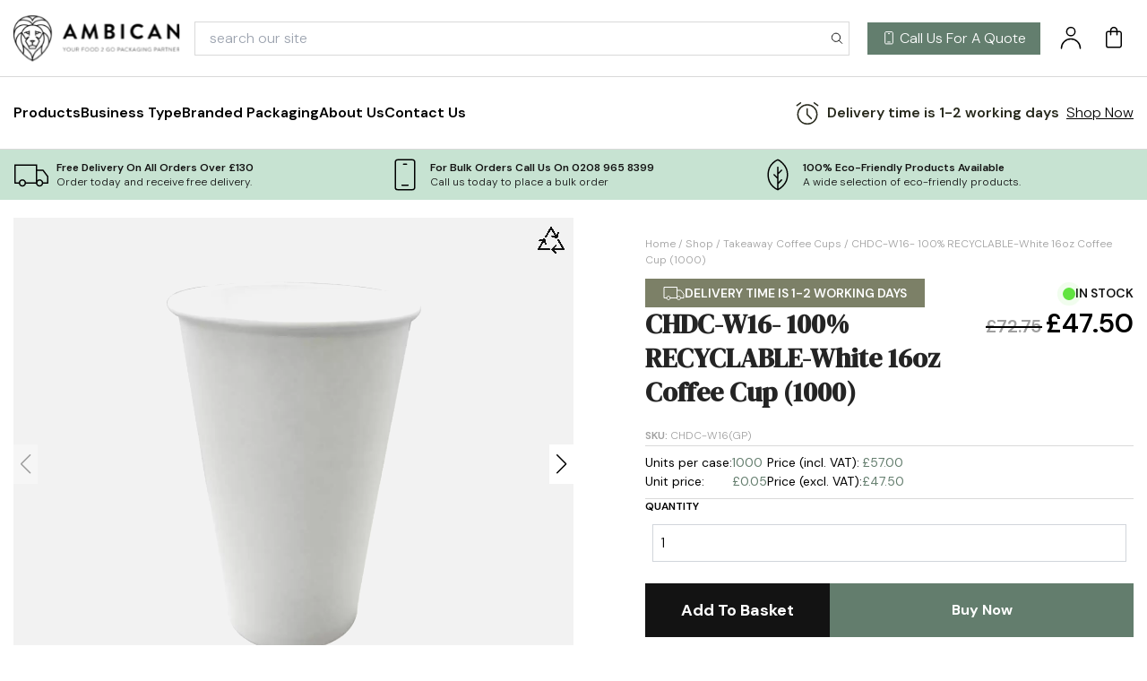

--- FILE ---
content_type: text/html; charset=UTF-8
request_url: https://ambican.com/shop/hot-drink-cups/16oz-white-coffee-cup/
body_size: 124476
content:
<!DOCTYPE html><html lang=en-GB><head><style>img.lazy{min-height:1px}</style><link href=https://ambican.com/wp-content/plugins/w3-total-cache/pub/js/lazyload.min.js as=script>  <script id=cookieyes src=https://cdn-cookieyes.com/client_data/dbf8a430ac00a01272a8fc92/script.js></script>  <script>window.dataLayer = window.dataLayer || [];
    function gtag() {
        dataLayer.push(arguments);
    }
    gtag("consent", "default", {
        ad_storage: "denied",
        ad_user_data: "denied", 
        ad_personalization: "denied",
        analytics_storage: "denied",
        functionality_storage: "denied",
        personalization_storage: "denied",
        security_storage: "granted",
        wait_for_update: 2000,
    });
    gtag("set", "ads_data_redaction", true);
    gtag("set", "url_passthrough", true);</script> <meta charset="UTF-8"><meta name="viewport" content="width=device-width, initial-scale=1.0"><meta http-equiv="X-UA-Compatible" content="ie=edge"><meta name="theme-color" content="#000000"><link rel=preconnect href=https://fonts.googleapis.com><link rel=preconnect href=https://fonts.gstatic.com crossorigin><link href="https://fonts.googleapis.com/css2?family=DM+Sans:ital,opsz,wght@0,9..40,100..1000;1,9..40,100..1000&family=DM+Serif+Display:ital@0;1&display=swap" rel=stylesheet> <script>WebFontConfig = {
    google: { families: ['DM Sans:ital,opsz,wght@0,9..40,100..1000;1,9..40,100..1000&display=swap','DM Serif Display:ital@0;1&display=swap'] }
  };
  (function(d) {
    var wf = d.createElement('script'), s = d.scripts[0];
    wf.src = 'https://ajax.googleapis.com/ajax/libs/webfont/1.6.26/webfont.js';
    wf.async = true;
    s.parentNode.insertBefore(wf, s);
  })(document);</script> <meta name='robots' content='index, follow, max-image-preview:large, max-snippet:-1, max-video-preview:-1'> <script data-cfasync=false data-pagespeed-no-defer>var gtm4wp_datalayer_name = "dataLayer";
	var dataLayer = dataLayer || [];
	const gtm4wp_use_sku_instead = false;
	const gtm4wp_currency = 'GBP';
	const gtm4wp_product_per_impression = 10;
	const gtm4wp_clear_ecommerce = false;
	const gtm4wp_datalayer_max_timeout = 2000;</script> <script>window._wca = window._wca || [];</script> <title>CHDC-W16- 100% RECYCLABLE-White 16oz Coffee Cup (1000)</title><meta name="description" content="Looking to make your business boom with eco-conscious takeaway drink cups? Browse our white hot drink cups, here."><link rel=canonical href=https://ambican.com/shop/hot-drink-cups/16oz-white-coffee-cup/ ><meta property="og:locale" content="en_GB"><meta property="og:type" content="article"><meta property="og:title" content="CHDC-W16- 100% RECYCLABLE-White 16oz Coffee Cup (1000)"><meta property="og:description" content="Looking to make your business boom with eco-conscious takeaway drink cups? Browse our white hot drink cups, here."><meta property="og:url" content="https://ambican.com/shop/hot-drink-cups/16oz-white-coffee-cup/"><meta property="article:modified_time" content="2025-08-12T16:37:14+00:00"><meta property="og:image" content="https://ambican.com/wp-content/uploads/2017/04/IMG_20170403_182436_1200x12001.jpg"><meta property="og:image:width" content="1200"><meta property="og:image:height" content="1200"><meta property="og:image:type" content="image/jpeg"><meta name="twitter:card" content="summary_large_image"><meta name="twitter:label1" content="Estimated reading time"><meta name="twitter:data1" content="1 minute"> <script type=application/ld+json class=yoast-schema-graph>{"@context":"https://schema.org","@graph":[{"@type":"WebPage","@id":"https://ambican.com/shop/hot-drink-cups/16oz-white-coffee-cup/","url":"https://ambican.com/shop/hot-drink-cups/16oz-white-coffee-cup/","name":"CHDC-W16- 100% RECYCLABLE-White 16oz Coffee Cup (1000)","isPartOf":{"@id":"https://ambican.com/#website"},"primaryImageOfPage":{"@id":"https://ambican.com/shop/hot-drink-cups/16oz-white-coffee-cup/#primaryimage"},"image":{"@id":"https://ambican.com/shop/hot-drink-cups/16oz-white-coffee-cup/#primaryimage"},"thumbnailUrl":"https://ambican.com/wp-content/uploads/2017/04/IMG_20170403_182436_1200x12001.jpg","datePublished":"2013-08-22T22:30:37+00:00","dateModified":"2025-08-12T16:37:14+00:00","description":"Looking to make your business boom with eco-conscious takeaway drink cups? Browse our white hot drink cups, here.","breadcrumb":{"@id":"https://ambican.com/shop/hot-drink-cups/16oz-white-coffee-cup/#breadcrumb"},"inLanguage":"en-GB","potentialAction":[{"@type":"ReadAction","target":["https://ambican.com/shop/hot-drink-cups/16oz-white-coffee-cup/"]}]},{"@type":"ImageObject","inLanguage":"en-GB","@id":"https://ambican.com/shop/hot-drink-cups/16oz-white-coffee-cup/#primaryimage","url":"https://ambican.com/wp-content/uploads/2017/04/IMG_20170403_182436_1200x12001.jpg","contentUrl":"https://ambican.com/wp-content/uploads/2017/04/IMG_20170403_182436_1200x12001.jpg","width":1200,"height":1200,"caption":"cof"},{"@type":"BreadcrumbList","@id":"https://ambican.com/shop/hot-drink-cups/16oz-white-coffee-cup/#breadcrumb","itemListElement":[{"@type":"ListItem","position":1,"name":"Home","item":"https://ambican.com/"},{"@type":"ListItem","position":2,"name":"Shop","item":"https://ambican.com/shop/"},{"@type":"ListItem","position":3,"name":"16oz Cups","item":"https://ambican.com/product-category/16oz-cups/"},{"@type":"ListItem","position":4,"name":"CHDC-W16- 100% RECYCLABLE-White 16oz Coffee Cup (1000)"}]},{"@type":"WebSite","@id":"https://ambican.com/#website","url":"https://ambican.com/","name":"","description":"","publisher":{"@id":"https://ambican.com/#organization"},"potentialAction":[{"@type":"SearchAction","target":{"@type":"EntryPoint","urlTemplate":"https://ambican.com/?s={search_term_string}"},"query-input":{"@type":"PropertyValueSpecification","valueRequired":true,"valueName":"search_term_string"}}],"inLanguage":"en-GB"},{"@type":"Organization","@id":"https://ambican.com/#organization","name":"Ambican UK Ltd","url":"https://ambican.com/","logo":{"@type":"ImageObject","inLanguage":"en-GB","@id":"https://ambican.com/#/schema/logo/image/","url":"https://ambican.com/wp-content/uploads/2016/12/ambican-logo-text.png","contentUrl":"https://ambican.com/wp-content/uploads/2016/12/ambican-logo-text.png","width":676,"height":159,"caption":"Ambican UK Ltd"},"image":{"@id":"https://ambican.com/#/schema/logo/image/"}}]}</script> <link rel=dns-prefetch href=//static.klaviyo.com><link rel=dns-prefetch href=//www.googletagmanager.com><link rel=dns-prefetch href=//stats.wp.com><link rel=alternate title="oEmbed (JSON)" type=application/json+oembed href="https://ambican.com/wp-json/oembed/1.0/embed?url=https%3A%2F%2Fambican.com%2Fshop%2Fhot-drink-cups%2F16oz-white-coffee-cup%2F"><link rel=alternate title="oEmbed (XML)" type=text/xml+oembed href="https://ambican.com/wp-json/oembed/1.0/embed?url=https%3A%2F%2Fambican.com%2Fshop%2Fhot-drink-cups%2F16oz-white-coffee-cup%2F&#038;format=xml"><style id=wp-img-auto-sizes-contain-inline-css>img:is([sizes=auto i],[sizes^="auto," i]){contain-intrinsic-size:3000px 1500px}
/*# sourceURL=wp-img-auto-sizes-contain-inline-css */</style><link rel=stylesheet id=wp-components-css href='https://ambican.com/wp-includes/css/dist/components/style.min.css?ver=6.9' type=text/css media=all><link rel=stylesheet id=saved-addresses-block-index-css href='https://ambican.com/wp-content/plugins/saved-addresses-for-woocommerce/blocks/build/style-index.css?ver=3.2.0' type=text/css media=all><link rel=stylesheet id=contact-form-7-css href='https://ambican.com/wp-content/plugins/contact-form-7/includes/css/styles.css?ver=6.1.4' type=text/css media=all><link rel=stylesheet id=woocommerce-layout-css href='https://ambican.com/wp-content/plugins/woocommerce/assets/css/woocommerce-layout.css?ver=10.3.6' type=text/css media=all><style id=woocommerce-layout-inline-css>.infinite-scroll .woocommerce-pagination {
		display: none;
	}
/*# sourceURL=woocommerce-layout-inline-css */</style><link rel=stylesheet id=woocommerce-smallscreen-css href='https://ambican.com/wp-content/plugins/woocommerce/assets/css/woocommerce-smallscreen.css?ver=10.3.6' type=text/css media='only screen and (max-width: 768px)'><link rel=stylesheet id=woocommerce-general-css href='https://ambican.com/wp-content/plugins/woocommerce/assets/css/woocommerce.css?ver=10.3.6' type=text/css media=all><style id=woocommerce-inline-inline-css>.woocommerce form .form-row .required { visibility: visible; }
/*# sourceURL=woocommerce-inline-inline-css */</style><link rel=stylesheet id=brb-public-main-css-css href='https://ambican.com/wp-content/plugins/business-reviews-bundle/assets/css/public-main.css?ver=1.9.113' type=text/css media=all><link rel=stylesheet id=brands-styles-css href='https://ambican.com/wp-content/plugins/woocommerce/assets/css/brands.css?ver=10.3.6' type=text/css media=all><link rel=stylesheet id=tailwind-css href='https://ambican.com/wp-content/themes/adm/assets/css/tailwind.css?ver=1.0' type=text/css media=all> <script id=woocommerce-google-analytics-integration-gtag-js-after>/* Google Analytics for WooCommerce (gtag.js) */
					window.dataLayer = window.dataLayer || [];
					function gtag(){dataLayer.push(arguments);}
					// Set up default consent state.
					for ( const mode of [{"analytics_storage":"denied","ad_storage":"denied","ad_user_data":"denied","ad_personalization":"denied","region":["AT","BE","BG","HR","CY","CZ","DK","EE","FI","FR","DE","GR","HU","IS","IE","IT","LV","LI","LT","LU","MT","NL","NO","PL","PT","RO","SK","SI","ES","SE","GB","CH"]}] || [] ) {
						gtag( "consent", "default", { "wait_for_update": 500, ...mode } );
					}
					gtag("js", new Date());
					gtag("set", "developer_id.dOGY3NW", true);
					gtag("config", "UA-2936516-1", {"track_404":true,"allow_google_signals":false,"logged_in":false,"linker":{"domains":[],"allow_incoming":false},"custom_map":{"dimension1":"logged_in"}});
//# sourceURL=woocommerce-google-analytics-integration-gtag-js-after</script> <script src="https://ambican.com/wp-includes/js/jquery/jquery.min.js?ver=3.7.1" id=jquery-core-js></script> <script src="https://ambican.com/wp-includes/js/jquery/jquery-migrate.min.js?ver=3.4.1" id=jquery-migrate-js></script> <script src="https://ambican.com/wp-content/plugins/woocommerce/assets/js/jquery-blockui/jquery.blockUI.min.js?ver=2.7.0-wc.10.3.6" id=wc-jquery-blockui-js defer=defer data-wp-strategy=defer></script> <script id=wc-add-to-cart-js-extra>var wc_add_to_cart_params = {"ajax_url":"/wp-admin/admin-ajax.php","wc_ajax_url":"/?wc-ajax=%%endpoint%%","i18n_view_cart":"View basket","cart_url":"https://ambican.com/basket/","is_cart":"","cart_redirect_after_add":"no"};
//# sourceURL=wc-add-to-cart-js-extra</script> <script src="https://ambican.com/wp-content/plugins/woocommerce/assets/js/frontend/add-to-cart.min.js?ver=10.3.6" id=wc-add-to-cart-js defer=defer data-wp-strategy=defer></script> <script id=wc-single-product-js-extra>var wc_single_product_params = {"i18n_required_rating_text":"Please select a rating","i18n_rating_options":["1 of 5 stars","2 of 5 stars","3 of 5 stars","4 of 5 stars","5 of 5 stars"],"i18n_product_gallery_trigger_text":"View full-screen image gallery","review_rating_required":"yes","flexslider":{"rtl":false,"animation":"slide","smoothHeight":true,"directionNav":false,"controlNav":"thumbnails","slideshow":false,"animationSpeed":500,"animationLoop":false,"allowOneSlide":false},"zoom_enabled":"","zoom_options":[],"photoswipe_enabled":"","photoswipe_options":{"shareEl":false,"closeOnScroll":false,"history":false,"hideAnimationDuration":0,"showAnimationDuration":0},"flexslider_enabled":""};
//# sourceURL=wc-single-product-js-extra</script> <script src="https://ambican.com/wp-content/plugins/woocommerce/assets/js/frontend/single-product.min.js?ver=10.3.6" id=wc-single-product-js defer=defer data-wp-strategy=defer></script> <script src="https://ambican.com/wp-content/plugins/woocommerce/assets/js/js-cookie/js.cookie.min.js?ver=2.1.4-wc.10.3.6" id=wc-js-cookie-js defer=defer data-wp-strategy=defer></script> <script id=woocommerce-js-extra>var woocommerce_params = {"ajax_url":"/wp-admin/admin-ajax.php","wc_ajax_url":"/?wc-ajax=%%endpoint%%","i18n_password_show":"Show password","i18n_password_hide":"Hide password"};
//# sourceURL=woocommerce-js-extra</script> <script src="https://ambican.com/wp-content/plugins/woocommerce/assets/js/frontend/woocommerce.min.js?ver=10.3.6" id=woocommerce-js defer=defer data-wp-strategy=defer></script> <script id=brb-public-main-js-js-extra>var brb_vars = {"ajaxurl":"https://ambican.com/wp-admin/admin-ajax.php","gavatar":"https://ambican.com/wp-content/plugins/business-reviews-bundle/assets/img/google_avatar.png"};
//# sourceURL=brb-public-main-js-js-extra</script> <script defer=defer src="https://ambican.com/wp-content/plugins/business-reviews-bundle/assets/js/public-main.js?ver=1.9.113" id=brb-public-main-js-js></script> <script src=https://stats.wp.com/s-202604.js id=woocommerce-analytics-js defer=defer data-wp-strategy=defer></script> <script id=wc-settings-dep-in-header-js-after>console.warn( "Scripts that have a dependency on [wc-settings, wc-blocks-checkout] must be loaded in the footer, klaviyo-klaviyo-checkout-block-editor-script was registered to load in the header, but has been switched to load in the footer instead. See https://github.com/woocommerce/woocommerce-gutenberg-products-block/pull/5059" );
console.warn( "Scripts that have a dependency on [wc-settings, wc-blocks-checkout] must be loaded in the footer, klaviyo-klaviyo-checkout-block-view-script was registered to load in the header, but has been switched to load in the footer instead. See https://github.com/woocommerce/woocommerce-gutenberg-products-block/pull/5059" );
//# sourceURL=wc-settings-dep-in-header-js-after</script> <link rel=https://api.w.org/ href=https://ambican.com/wp-json/ ><link rel=alternate title=JSON type=application/json href=https://ambican.com/wp-json/wp/v2/product/4038> <style>img#wpstats{display:none}</style>  <script data-cfasync=false data-pagespeed-no-defer>var dataLayer_content = {"pagePostType":"product","pagePostType2":"single-product","pagePostAuthor":"Brandon Fryer","customerTotalOrders":0,"customerTotalOrderValue":0,"customerFirstName":"","customerLastName":"","customerBillingFirstName":"","customerBillingLastName":"","customerBillingCompany":"","customerBillingAddress1":"","customerBillingAddress2":"","customerBillingCity":"","customerBillingState":"","customerBillingPostcode":"","customerBillingCountry":"","customerBillingEmail":"","customerBillingEmailHash":"","customerBillingPhone":"","customerShippingFirstName":"","customerShippingLastName":"","customerShippingCompany":"","customerShippingAddress1":"","customerShippingAddress2":"","customerShippingCity":"","customerShippingState":"","customerShippingPostcode":"","customerShippingCountry":"","cartContent":{"totals":{"applied_coupons":[],"discount_total":0,"subtotal":0,"total":0},"items":[]},"productRatingCounts":[],"productAverageRating":0,"productReviewCount":0,"productType":"simple","productIsVariable":0};
	dataLayer.push( dataLayer_content );</script> <script data-cfasync=false data-pagespeed-no-defer>(function(w,d,s,l,i){w[l]=w[l]||[];w[l].push({'gtm.start':
new Date().getTime(),event:'gtm.js'});var f=d.getElementsByTagName(s)[0],
j=d.createElement(s),dl=l!='dataLayer'?'&l='+l:'';j.async=true;j.src=
'//www.googletagmanager.com/gtm.js?id='+i+dl;f.parentNode.insertBefore(j,f);
})(window,document,'script','dataLayer','GTM-KCJM7DQ');</script> 	<noscript><style>.woocommerce-product-gallery{ opacity: 1 !important; }</style></noscript><link rel=icon href=https://ambican.com/wp-content/uploads/2016/12/cropped-ambican-logo-on-cup.png sizes=32x32><link rel=icon href=https://ambican.com/wp-content/uploads/2016/12/cropped-ambican-logo-on-cup.png sizes=192x192><link rel=apple-touch-icon href=https://ambican.com/wp-content/uploads/2016/12/cropped-ambican-logo-on-cup.png><meta name="msapplication-TileImage" content="https://ambican.com/wp-content/uploads/2016/12/cropped-ambican-logo-on-cup.png"><style id=wp-custom-css>body.single-product .woocommerce-message {
	margin-top:20px;
}
h1, .h1 {
      padding-bottom:1rem;
	}
.latest-news img.h-\[350px\] {
  height: 350px !important;
}
.woocommerce nav.woocommerce-pagination ul, .woocommerce .woocommerce-pagination ul.page-numbers li, .woocommerce-page .woocommerce-pagination ul.page-numbers li {
	border:none;
}
.brands-section .swiper-slide img {
	max-height:100px;
}
.woocommerce-orders-table__cell-order-actions {
	display:flex;
	gap: 30px;
}
@media (max-width: 767px) {
h1, .h1 {
      font-size:32px;
	}
}
@media (min-width: 768px) {
  .md\:h-\[415px\] {
    height: 415px !important;
  }
}</style></head><body class="wp-singular product-template-default single single-product postid-4038 wp-theme-adm theme-adm woocommerce woocommerce-page woocommerce-no-js"><noscript><iframe src="https://www.googletagmanager.com/ns.html?id=GTM-KCJM7DQ" height=0 width=0 style=display:none;visibility:hidden aria-hidden=true></iframe></noscript><header class="header bg-white sticky top-0 left-0 w-full z-50 border-b border-base-3"><div class="border-b border-base-3"><div class="w-full mx-auto 2xl:container px-[15px]"><div class="grid grid-cols-[0.6fr_3.4fr] gap-2 items-center"><div class="py-2 min-w-[180px]"><div class=site-logo> <a href=/ > <svg width=220 height=69 viewBox="0 0 220 69" fill=none xmlns=http://www.w3.org/2000/svg xmlns:xlink=http://www.w3.org/1999/xlink> <rect width=219.153 height=68.4999 fill=url(#pattern0_16001_178) /> <defs> <pattern id=pattern0_16001_178 patternContentUnits=objectBoundingBox width=1 height=1> <use xlink:href=#image0_16001_178 transform="scale(0.00105597 0.00337838)"/> </pattern> <image id=image0_16001_178 width=947 height=296 xlink:href="[data-uri]"/> </defs> </svg> </a></div></div><div class="p-2 pr-0 flex items-center justify-end"><div class="sub_heading_section search w-full mr-2 lg:mr-5"><form id=search_bar role=search method=post class=search-form action=https://ambican.com/search-results/ ><div class=relative> <label for=search class="img_icon_wrapper absolute right-0 lg:right-1.5 m-auto top-0 bottom-0 h-6 lg:h-4"> <svg width=16 height=17 viewBox="0 0 16 17" fill=none xmlns=http://www.w3.org/2000/svg> <g id=search-outline> <path id=Vector d="M6.90906 2.25C5.93814 2.25 4.98903 2.53791 4.18174 3.07733C3.37444 3.61674 2.74524 4.38343 2.37368 5.28045C2.00213 6.17746 1.90491 7.16451 2.09433 8.11677C2.28375 9.06904 2.75129 9.94375 3.43783 10.6303C4.12438 11.3168 4.99909 11.7844 5.95135 11.9738C6.90362 12.1632 7.89067 12.066 8.78768 11.6944C9.6847 11.3229 10.4514 10.6937 10.9908 9.88639C11.5302 9.0791 11.8181 8.12998 11.8181 7.15906C11.818 5.85712 11.3008 4.60853 10.3802 3.68792C9.45959 2.76731 8.211 2.25008 6.90906 2.25Z" stroke=black stroke-miterlimit=10 /> <path id=Vector_2 d="M10.5703 10.8223L13.9987 14.2507" stroke=black stroke-miterlimit=10 stroke-linecap=round /> </g> </svg> </label> <input id=search name=search type=text placeholder="search our site" class="px-0 lg:px-4 py-0 lg:py-1.5 w-full opacity-0 lg:opacity-100 border border-base-3"></div></form></div> <a href=tel:02089658399 class="hidden lg:flex items-center mr-2 lg:mr-5 bg-primary-5 hover:bg-primary-4 text-white py-1.5 px-4 transition duration-300 whitespace-nowrap"><span class="icon mr-1"><svg width=16 height=17 viewBox="0 0 16 17" fill=none xmlns=http://www.w3.org/2000/svg> <g id=icon-park-outline:iphone> <g id=Group> <path id=Vector d="M11.3346 1.58398H4.66797C4.11568 1.58398 3.66797 2.0317 3.66797 2.58398V13.9173C3.66797 14.4696 4.11568 14.9173 4.66797 14.9173H11.3346C11.8869 14.9173 12.3346 14.4696 12.3346 13.9173V2.58398C12.3346 2.0317 11.8869 1.58398 11.3346 1.58398Z" stroke=white /> <path id=Vector_2 d="M7.33464 3.58398H8.66797M6.66797 12.9173H9.33464" stroke=white stroke-linecap=round stroke-linejoin=round /> </g> </g> </svg> </span><span class="icon-text text-white">Call Us For A Quote</span></a> <a href=https://ambican.com/my-account/ class="mr-2 lg:mr-5"><span class="icon text-white"><svg width=28 height=29 viewBox="0 0 28 29" fill=none xmlns=http://www.w3.org/2000/svg> <g id=icon-park-outline:user> <g id=Group> <path id=Vector d="M13.9987 11.9173C16.576 11.9173 18.6654 9.82798 18.6654 7.25065C18.6654 4.67332 16.576 2.58398 13.9987 2.58398C11.4214 2.58398 9.33203 4.67332 9.33203 7.25065C9.33203 9.82798 11.4214 11.9173 13.9987 11.9173Z" stroke=black stroke-width=1.5 stroke-linecap=round stroke-linejoin=round /> <path id=Vector_2 d="M24.5 25.918C24.5 20.1191 19.7989 15.418 14 15.418C8.20108 15.418 3.5 20.1191 3.5 25.918" stroke=black stroke-width=1.5 stroke-linecap=round stroke-linejoin=round /> </g> </g> </svg> </span></a> <a href=https://ambican.com/basket/ class="shopping_link cart_button relative pr-2"> <span class="icon text-white"><svg width=28 height=29 viewBox="0 0 28 29" fill=none xmlns=http://www.w3.org/2000/svg> <g id=icon-park-outline:shopping-bag-one> <g id=Group> <path id=Vector d="M20.4154 7.25H7.58203C6.61553 7.25 5.83203 8.0335 5.83203 9V23C5.83203 23.9665 6.61553 24.75 7.58203 24.75H20.4154C21.3819 24.75 22.1654 23.9665 22.1654 23V9C22.1654 8.0335 21.3819 7.25 20.4154 7.25Z" stroke=black stroke-width=1.5 stroke-linejoin=round /> <path id=Vector_2 d="M17.5 10.7507V6.08398C17.5 5.15573 17.1313 4.26549 16.4749 3.60911C15.8185 2.95273 14.9283 2.58398 14 2.58398C13.0717 2.58398 12.1815 2.95273 11.5251 3.60911C10.8687 4.26549 10.5 5.15573 10.5 6.08398V10.7507" stroke=black stroke-width=1.5 stroke-linecap=round stroke-linejoin=round /> </g> </g> </svg> </span> </a> <span id=openSmenu class="mobile-menu-toggle flex lg:hidden cursor-pointer"><svg xmlns=http://www.w3.org/2000/svg width=24 height=19 viewBox="0 0 24 19" fill=none> <path d="M1.65137 1.76611H22.704M1.65137 9.66085H22.704M1.65137 17.5556H22.704" stroke=black stroke-width=1.57895 stroke-linecap=round stroke-linejoin=round /> </svg></span></div></div></div></div><div class="menu_wrapper relative z-10 hidden lg:flex"><div class="w-full mx-auto 2xl:container px-[15px]"><div class="flex items-center justify-between"><nav class="flex items-center justify-between py-4"><ul class="hidden lg:flex gap-2 xl:gap-4"> <li class="group mega-m-h "> <a href=# class="text-black text-base font-semibold hover:underline py-3 block"> Products </a><div class="absolute left-0 w-screen max-w-full pt-[15px] overflow-x-hidden opacity-0 invisible group-hover:opacity-100 group-hover:visible transition-opacity duration-300"><div class="max-w-full mx-auto flex bg-white items-stretch justify-between items-start gap-5"><div class="w-1/2 flex items-stretch relative"><div class="h-full w-[267px] xl:w-[367px] pl-5 xl:pl-[120px] py-10 bg-[#ebf9f1]"><div class="group/submenu mega-m-h-sub active"> <a href=https://ambican.com/product-category/pizza-boxes/ class="text-black group-hover/submenu:font-semibold text-lg font-base block pr-10 py-2.5 my-2.5 flex items-center justify-between"> <span>Pizza Boxes</span> <svg xmlns=http://www.w3.org/2000/svg width=18 height=18 viewBox="0 0 18 18" fill=none class="mega-m-h-arrow w-4 h-4 opacity-0 translate-x-[-5px] transition-all duration-300 group-hover/submenu:opacity-100 group-hover/submenu:translate-x-0"> <path d="M15.75 9H2.25M15.75 9L11.25 4.5M15.75 9L11.25 13.5" stroke=#84786F stroke-linecap=round stroke-linejoin=round /> </svg> </a><div class="mega-m-h-sub-right absolute top-0 left-[267px] xl:left-[367px] h-full pl-10 py-10 opacity-0 invisible group-hover/submenu:opacity-100 group-hover/submenu:visible transition-opacity duration-300"><div class=p-4> <a href=https://ambican.com/product-category/pizza-boxes/ class="block text-gray-600 hover:text-black text-sm py-1.5 my-1"> All Pizza Boxes </a> <a href=https://ambican.com/product-category/10-inch-pizza-pizza/ class="block text-gray-600 hover:text-black text-sm py-1.5 my-1"> 10 Inch Pizza Boxes </a> <a href=https://ambican.com/product-category/12-inch-pizza-boxes/ class="block text-gray-600 hover:text-black text-sm py-1.5 my-1"> 12 Inch Pizza Boxes </a> <a href=https://ambican.com/product-category/16oz-cups/ class="block text-gray-600 hover:text-black text-sm py-1.5 my-1"> 16oz Cups </a></div></div></div><div class="group/submenu mega-m-h-sub "> <a href=https://ambican.com/custom-branded-cups/ class="text-black group-hover/submenu:font-semibold text-lg font-base block pr-10 py-2.5 my-2.5 flex items-center justify-between"> <span>Cups</span> <svg xmlns=http://www.w3.org/2000/svg width=18 height=18 viewBox="0 0 18 18" fill=none class="mega-m-h-arrow w-4 h-4 opacity-0 translate-x-[-5px] transition-all duration-300 group-hover/submenu:opacity-100 group-hover/submenu:translate-x-0"> <path d="M15.75 9H2.25M15.75 9L11.25 4.5M15.75 9L11.25 13.5" stroke=#84786F stroke-linecap=round stroke-linejoin=round /> </svg> </a><div class="mega-m-h-sub-right absolute top-0 left-[267px] xl:left-[367px] h-full pl-10 py-10 opacity-0 invisible group-hover/submenu:opacity-100 group-hover/submenu:visible transition-opacity duration-300"><div class=p-4> <a href=https://ambican.com/product-category/hot-drink-cups/ class="block text-gray-600 hover:text-black text-sm py-1.5 my-1"> Takeaway Coffee Cups </a> <a href=https://ambican.com/product-category/clear-cups/ class="block text-gray-600 hover:text-black text-sm py-1.5 my-1"> Clear Cups </a> <a href=https://ambican.com/product-category/cold-drink-cups/ class="block text-gray-600 hover:text-black text-sm py-1.5 my-1"> Recyclable Plastic Cups </a> <a href=https://ambican.com/product-category/large-plastic-cups/ class="block text-gray-600 hover:text-black text-sm py-1.5 my-1"> Large Plastic Cups </a> <a href=https://ambican.com/product-category/paper-cups/ class="block text-gray-600 hover:text-black text-sm py-1.5 my-1"> Paper Cups </a> <a href=https://ambican.com/product-category/pint-cups/ class="block text-gray-600 hover:text-black text-sm py-1.5 my-1"> Pint Cups </a> <a href=https://ambican.com/product-category/small-paper-cups/ class="block text-gray-600 hover:text-black text-sm py-1.5 my-1"> Small Paper Cups </a> <a href=https://ambican.com/product-category/ripple-cups/ class="block text-gray-600 hover:text-black text-sm py-1.5 my-1"> Ripple Cups </a> <a href=https://ambican.com/product-category/6oz-cups/ class="block text-gray-600 hover:text-black text-sm py-1.5 my-1"> 6oz Cups </a> <a href=https://ambican.com/product-category/8oz-drink-cups/ class="block text-gray-600 hover:text-black text-sm py-1.5 my-1"> 8oz Cups </a> <a href=https://ambican.com/product-category/10oz-cups/ class="block text-gray-600 hover:text-black text-sm py-1.5 my-1"> 10oz Cups </a> <a href=https://ambican.com/product-category/12oz-cups/ class="block text-gray-600 hover:text-black text-sm py-1.5 my-1"> 12oz Cups </a> <a href=https://ambican.com/product-category/hot-drink-holders/ class="block text-gray-600 hover:text-black text-sm py-1.5 my-1"> Holders for Coffee Cups </a> <a href=https://ambican.com/product-category/juice-bottles/straws/ class="block text-gray-600 hover:text-black text-sm py-1.5 my-1"> Straws </a></div></div></div><div class="group/submenu mega-m-h-sub "> <a href=https://ambican.com/product-category/napkins/ class="text-black group-hover/submenu:font-semibold text-lg font-base block pr-10 py-2.5 my-2.5 flex items-center justify-between"> <span>Napkins</span> <svg xmlns=http://www.w3.org/2000/svg width=18 height=18 viewBox="0 0 18 18" fill=none class="mega-m-h-arrow w-4 h-4 opacity-0 translate-x-[-5px] transition-all duration-300 group-hover/submenu:opacity-100 group-hover/submenu:translate-x-0"> <path d="M15.75 9H2.25M15.75 9L11.25 4.5M15.75 9L11.25 13.5" stroke=#84786F stroke-linecap=round stroke-linejoin=round /> </svg> </a><div class="mega-m-h-sub-right absolute top-0 left-[267px] xl:left-[367px] h-full pl-10 py-10 opacity-0 invisible group-hover/submenu:opacity-100 group-hover/submenu:visible transition-opacity duration-300"><div class=p-4> <a href=https://ambican.com/product-category/napkins/ class="block text-gray-600 hover:text-black text-sm py-1.5 my-1"> All Napkins </a> <a href=https://ambican.com/product-category/3-ply-napkins/ class="block text-gray-600 hover:text-black text-sm py-1.5 my-1"> 3ply napkins </a></div></div></div><div class="group/submenu mega-m-h-sub "> <a href=https://ambican.com/product-category/bagasse-packaging/ class="text-black group-hover/submenu:font-semibold text-lg font-base block pr-10 py-2.5 my-2.5 flex items-center justify-between"> <span>Bagasse Packaging</span> <svg xmlns=http://www.w3.org/2000/svg width=18 height=18 viewBox="0 0 18 18" fill=none class="mega-m-h-arrow w-4 h-4 opacity-0 translate-x-[-5px] transition-all duration-300 group-hover/submenu:opacity-100 group-hover/submenu:translate-x-0"> <path d="M15.75 9H2.25M15.75 9L11.25 4.5M15.75 9L11.25 13.5" stroke=#84786F stroke-linecap=round stroke-linejoin=round /> </svg> </a><div class="mega-m-h-sub-right absolute top-0 left-[267px] xl:left-[367px] h-full pl-10 py-10 opacity-0 invisible group-hover/submenu:opacity-100 group-hover/submenu:visible transition-opacity duration-300"><div class=p-4> <a href=https://ambican.com/product-category/bagasse-packaging/ class="block text-gray-600 hover:text-black text-sm py-1.5 my-1"> Bagasse Packaging </a> <a href=https://ambican.com/product-category/compostable-packaging/ class="block text-gray-600 hover:text-black text-sm py-1.5 my-1"> Compostable Food Packaging </a></div></div></div><div class="group/submenu mega-m-h-sub "> <a href=https://ambican.com/product-category/cardboard-food-boxes/ class="text-black group-hover/submenu:font-semibold text-lg font-base block pr-10 py-2.5 my-2.5 flex items-center justify-between"> <span>Food Boxes</span> <svg xmlns=http://www.w3.org/2000/svg width=18 height=18 viewBox="0 0 18 18" fill=none class="mega-m-h-arrow w-4 h-4 opacity-0 translate-x-[-5px] transition-all duration-300 group-hover/submenu:opacity-100 group-hover/submenu:translate-x-0"> <path d="M15.75 9H2.25M15.75 9L11.25 4.5M15.75 9L11.25 13.5" stroke=#84786F stroke-linecap=round stroke-linejoin=round /> </svg> </a><div class="mega-m-h-sub-right absolute top-0 left-[267px] xl:left-[367px] h-full pl-10 py-10 opacity-0 invisible group-hover/submenu:opacity-100 group-hover/submenu:visible transition-opacity duration-300"><div class=p-4> <a href=https://ambican.com/product-category/cardboard-food-boxes/ class="block text-gray-600 hover:text-black text-sm py-1.5 my-1"> Cardboard Takeaway Boxes </a> <a href=https://ambican.com/product-category/cake-slice-boxes/ class="block text-gray-600 hover:text-black text-sm py-1.5 my-1"> Cake Slice Boxes </a> <a href=https://ambican.com/product-category/carry-out-boxes/ class="block text-gray-600 hover:text-black text-sm py-1.5 my-1"> Carry Out Boxes </a> <a href=https://ambican.com/product-category/cake-boxes/ class="block text-gray-600 hover:text-black text-sm py-1.5 my-1"> Cake Boxes </a> <a href=https://ambican.com/product-category/biodegradable-hinged-boxes/ class="block text-gray-600 hover:text-black text-sm py-1.5 my-1"> Clamshell Boxes </a> <a href=https://ambican.com/product-category/fish-and-chip-boxes/ class="block text-gray-600 hover:text-black text-sm py-1.5 my-1"> Fish and Chip Boxes </a> <a href=https://ambican.com/product-category/cardboard-food-boxes/ class="block text-gray-600 hover:text-black text-sm py-1.5 my-1"> Cardboard Takeaway Boxes </a> <a href=https://ambican.com/product-category/salad-traysboxes/ class="block text-gray-600 hover:text-black text-sm py-1.5 my-1"> Disposable Salad Boxes </a> <a href=https://ambican.com/product-category/noodle-boxes/ class="block text-gray-600 hover:text-black text-sm py-1.5 my-1"> Noodle Boxes </a> <a href=https://ambican.com/product-category/pizza-boxes/ class="block text-gray-600 hover:text-black text-sm py-1.5 my-1"> Pizza Boxes </a></div></div></div><div class="group/submenu mega-m-h-sub "> <a href=https://ambican.com/product-category/plates-bowls/ class="text-black group-hover/submenu:font-semibold text-lg font-base block pr-10 py-2.5 my-2.5 flex items-center justify-between"> <span>Plates &amp; Tubs</span> <svg xmlns=http://www.w3.org/2000/svg width=18 height=18 viewBox="0 0 18 18" fill=none class="mega-m-h-arrow w-4 h-4 opacity-0 translate-x-[-5px] transition-all duration-300 group-hover/submenu:opacity-100 group-hover/submenu:translate-x-0"> <path d="M15.75 9H2.25M15.75 9L11.25 4.5M15.75 9L11.25 13.5" stroke=#84786F stroke-linecap=round stroke-linejoin=round /> </svg> </a><div class="mega-m-h-sub-right absolute top-0 left-[267px] xl:left-[367px] h-full pl-10 py-10 opacity-0 invisible group-hover/submenu:opacity-100 group-hover/submenu:visible transition-opacity duration-300"><div class=p-4> <a href=https://ambican.com/product-category/paper-plates/ class="block text-gray-600 hover:text-black text-sm py-1.5 my-1"> Paper Plates </a> <a href=https://ambican.com/product-category/deli-pots/ class="block text-gray-600 hover:text-black text-sm py-1.5 my-1"> Deli Pots &amp; Tamper Tubs </a> <a href=https://ambican.com/product-category/deliportion-pots/ class="block text-gray-600 hover:text-black text-sm py-1.5 my-1"> Takeaway Sauce Pots </a></div></div></div><div class="group/submenu mega-m-h-sub "> <a href=https://ambican.com/product-category/plastic-hot-food-containers/ class="text-black group-hover/submenu:font-semibold text-lg font-base block pr-10 py-2.5 my-2.5 flex items-center justify-between"> <span>Food Containers</span> <svg xmlns=http://www.w3.org/2000/svg width=18 height=18 viewBox="0 0 18 18" fill=none class="mega-m-h-arrow w-4 h-4 opacity-0 translate-x-[-5px] transition-all duration-300 group-hover/submenu:opacity-100 group-hover/submenu:translate-x-0"> <path d="M15.75 9H2.25M15.75 9L11.25 4.5M15.75 9L11.25 13.5" stroke=#84786F stroke-linecap=round stroke-linejoin=round /> </svg> </a><div class="mega-m-h-sub-right absolute top-0 left-[267px] xl:left-[367px] h-full pl-10 py-10 opacity-0 invisible group-hover/submenu:opacity-100 group-hover/submenu:visible transition-opacity duration-300"><div class=p-4> <a href=https://ambican.com/product-category/plastic-hot-food-containers/ class="block text-gray-600 hover:text-black text-sm py-1.5 my-1"> Takeaway Food Containers </a> <a href=https://ambican.com/product-category/clear-plastic-containers/ class="block text-gray-600 hover:text-black text-sm py-1.5 my-1"> Clear Containers </a> <a href=https://ambican.com/product-category/small-food-containers/ class="block text-gray-600 hover:text-black text-sm py-1.5 my-1"> Small Food Containers </a> <a href=https://ambican.com/product-category/foil-containers/ class="block text-gray-600 hover:text-black text-sm py-1.5 my-1"> Foil Containers </a> <a href=https://ambican.com/product-category/food-container-lids/ class="block text-gray-600 hover:text-black text-sm py-1.5 my-1"> Food Container Lids </a></div></div></div><div class="group/submenu mega-m-h-sub "> <a href=# class="text-black group-hover/submenu:font-semibold text-lg font-base block pr-10 py-2.5 my-2.5 flex items-center justify-between"> <span>Trays</span> <svg xmlns=http://www.w3.org/2000/svg width=18 height=18 viewBox="0 0 18 18" fill=none class="mega-m-h-arrow w-4 h-4 opacity-0 translate-x-[-5px] transition-all duration-300 group-hover/submenu:opacity-100 group-hover/submenu:translate-x-0"> <path d="M15.75 9H2.25M15.75 9L11.25 4.5M15.75 9L11.25 13.5" stroke=#84786F stroke-linecap=round stroke-linejoin=round /> </svg> </a><div class="mega-m-h-sub-right absolute top-0 left-[267px] xl:left-[367px] h-full pl-10 py-10 opacity-0 invisible group-hover/submenu:opacity-100 group-hover/submenu:visible transition-opacity duration-300"><div class=p-4> <a href=https://ambican.com/product-category/food-trays/ class="block text-gray-600 hover:text-black text-sm py-1.5 my-1"> Disposable Food Trays </a> <a href=https://ambican.com/product-category/sushibento-trays/ class="block text-gray-600 hover:text-black text-sm py-1.5 my-1"> Sushi/Bento Trays </a> <a href=https://ambican.com/product-category/platters/ class="block text-gray-600 hover:text-black text-sm py-1.5 my-1"> Platters </a> <a href=https://ambican.com/product-category/chip-trays/ class="block text-gray-600 hover:text-black text-sm py-1.5 my-1"> Chip Trays </a></div></div></div><div class="group/submenu mega-m-h-sub "> <a href=https://ambican.com/product-category/bags-take-away/ class="text-black group-hover/submenu:font-semibold text-lg font-base block pr-10 py-2.5 my-2.5 flex items-center justify-between"> <span>Bags</span> <svg xmlns=http://www.w3.org/2000/svg width=18 height=18 viewBox="0 0 18 18" fill=none class="mega-m-h-arrow w-4 h-4 opacity-0 translate-x-[-5px] transition-all duration-300 group-hover/submenu:opacity-100 group-hover/submenu:translate-x-0"> <path d="M15.75 9H2.25M15.75 9L11.25 4.5M15.75 9L11.25 13.5" stroke=#84786F stroke-linecap=round stroke-linejoin=round /> </svg> </a><div class="mega-m-h-sub-right absolute top-0 left-[267px] xl:left-[367px] h-full pl-10 py-10 opacity-0 invisible group-hover/submenu:opacity-100 group-hover/submenu:visible transition-opacity duration-300"><div class=p-4> <a href=https://ambican.com/product-category/bags-take-away/ class="block text-gray-600 hover:text-black text-sm py-1.5 my-1"> Paper Takeaway Bags </a> <a href=https://ambican.com/product-category/film-front-bags/ class="block text-gray-600 hover:text-black text-sm py-1.5 my-1"> Film Front Bags </a> <a href=https://ambican.com/product-category/sandwich-bags/ class="block text-gray-600 hover:text-black text-sm py-1.5 my-1"> Sandwich Bags </a></div></div></div><div class="group/submenu mega-m-h-sub "> <a href=# class="text-black group-hover/submenu:font-semibold text-lg font-base block pr-10 py-2.5 my-2.5 flex items-center justify-between"> <span>Other</span> <svg xmlns=http://www.w3.org/2000/svg width=18 height=18 viewBox="0 0 18 18" fill=none class="mega-m-h-arrow w-4 h-4 opacity-0 translate-x-[-5px] transition-all duration-300 group-hover/submenu:opacity-100 group-hover/submenu:translate-x-0"> <path d="M15.75 9H2.25M15.75 9L11.25 4.5M15.75 9L11.25 13.5" stroke=#84786F stroke-linecap=round stroke-linejoin=round /> </svg> </a><div class="mega-m-h-sub-right absolute top-0 left-[267px] xl:left-[367px] h-full pl-10 py-10 opacity-0 invisible group-hover/submenu:opacity-100 group-hover/submenu:visible transition-opacity duration-300"><div class=p-4> <a href=https://ambican.com/product-category/soup-pasta-tubs/ class="block text-gray-600 hover:text-black text-sm py-1.5 my-1"> Pasta Packaging </a> <a href=https://ambican.com/product-category/hygienecleaning-products/ class="block text-gray-600 hover:text-black text-sm py-1.5 my-1"> Hygiene/Cleaning Products </a> <a href=https://ambican.com/product-category/greaseproof-deli-sheets/ class="block text-gray-600 hover:text-black text-sm py-1.5 my-1"> Greaseproof/Deli Sheets </a> <a href=https://ambican.com/product-category/cutlery/ class="block text-gray-600 hover:text-black text-sm py-1.5 my-1"> Cutlery </a> <a href=https://ambican.com/product-category/muffin-wraps/ class="block text-gray-600 hover:text-black text-sm py-1.5 my-1"> Muffin Wraps </a> <a href=https://ambican.com/product-category/wooden-baking-moulds/ class="block text-gray-600 hover:text-black text-sm py-1.5 my-1"> Wooden Baking Moulds </a> <a href=https://ambican.com/product-category/clearance/ class="block text-gray-600 hover:text-black text-sm py-1.5 my-1"> Clearance </a> <a href=https://ambican.com/product-category/compostable-packaging/ class="block text-gray-600 hover:text-black text-sm py-1.5 my-1"> Compostable Food Packaging </a> <a href=https://ambican.com/product-category/cafe-supplies/ class="block text-gray-600 hover:text-black text-sm py-1.5 my-1"> Café Supplies </a></div></div></div></div></div><div class="w-1/2 self-stretch self-stretch pl-10 pr-5 xl:pr-[120px] py-10 relative bg-[#F8F8F8] inline-flex justify-start items-start gap-10 overflow-hidden"><div class="w-1/2 relative flex items-stretch"><div class="self-stretch self-stretch w-full p-5 bg-white border border-[#d9d9d9] inline-flex flex-col justify-start items-start gap-5"> <img width=1024 height=683 src="data:image/svg+xml,%3Csvg%20xmlns='http://www.w3.org/2000/svg'%20viewBox='0%200%201024%20683'%3E%3C/svg%3E" data-src=https://ambican.com/wp-content/uploads/2017/02/pfb-hw2-with-food.jpg class="w-full mix-blend-multiply self-stretch h-[262px] relative object-contain lazy" alt="Takeaway salad box with food inside with lid open" decoding=async fetchpriority=high data-srcset="https://ambican.com/wp-content/uploads/2017/02/pfb-hw2-with-food.jpg 1024w, https://ambican.com/wp-content/uploads/2017/02/pfb-hw2-with-food-600x400.jpg 600w, https://ambican.com/wp-content/uploads/2017/02/pfb-hw2-with-food-300x200.jpg 300w, https://ambican.com/wp-content/uploads/2017/02/pfb-hw2-with-food-768x512.jpg 768w, https://ambican.com/wp-content/uploads/2017/02/pfb-hw2-with-food-290x192.jpg 290w" data-sizes="(max-width: 1024px) 100vw, 1024px"><div class="self-stretch flex flex-col justify-start items-start gap-2"><div class="self-stretch justify-start text-[#131313] text-xl font-semibold leading-[30px]">Disposable Salad Boxes</div><div class="justify-start text-[#a0a0a0] text-base font-normal leading-7">42 Products</div><div class="self-stretch px-10 py-2 bg-[#7b7f67] inline-flex justify-center items-center gap-5 overflow-hidden"> <a href=https://ambican.com/product-category/salad-traysboxes/ class="justify-start text-white text-base font-bold leading-7">View More</a></div></div></div></div><div class="w-1/2 relative flex items-stretch"><div class="self-stretch self-stretch w-full p-5 bg-white border border-[#d9d9d9] inline-flex flex-col justify-start items-start gap-5"> <img width=2244 height=1330 src="data:image/svg+xml,%3Csvg%20xmlns='http://www.w3.org/2000/svg'%20viewBox='0%200%202244%201330'%3E%3C/svg%3E" data-src=https://ambican.com/wp-content/uploads/2017/06/pulp-range-pic.jpg class="w-full mix-blend-multiply self-stretch h-[262px] relative object-contain lazy" alt="Pulp Takeaway Food Boxes Range" decoding=async data-srcset="https://ambican.com/wp-content/uploads/2017/06/pulp-range-pic.jpg 2244w, https://ambican.com/wp-content/uploads/2017/06/pulp-range-pic-600x356.jpg 600w" data-sizes="(max-width: 2244px) 100vw, 2244px"><div class="self-stretch flex flex-col justify-start items-start gap-2"><div class="self-stretch justify-start text-[#131313] text-xl font-semibold leading-[30px]">Compostable Food Packaging</div><div class="justify-start text-[#a0a0a0] text-base font-normal leading-7">47 Products</div><div class="self-stretch px-10 py-2 bg-[#7b7f67] inline-flex justify-center items-center gap-5 overflow-hidden"> <a href=https://ambican.com/product-category/compostable-packaging/ class="justify-start text-white text-base font-bold leading-7">View More</a></div></div></div></div></div></div></div> </li> <li class="group mega-m-h "> <a href=https://ambican.com/type-of-business/ class="text-black text-base font-semibold hover:underline py-3 block"> Business Type </a><div class="absolute left-0 w-screen max-w-full pt-[15px] overflow-x-hidden opacity-0 invisible group-hover:opacity-100 group-hover:visible transition-opacity duration-300"><div class="max-w-full mx-auto flex bg-white items-stretch justify-between items-start gap-5"><div class="w-1/2 flex items-stretch relative"><div class="h-full w-[267px] xl:w-[367px] pl-5 xl:pl-[120px] py-10 bg-[#ebf9f1]"><div class="group/submenu mega-m-h-sub "> <a href=# class="text-black group-hover/submenu:font-semibold text-lg font-base block pr-10 py-2.5 my-2.5 flex items-center justify-between"> <span>Drink</span> <svg xmlns=http://www.w3.org/2000/svg width=18 height=18 viewBox="0 0 18 18" fill=none class="mega-m-h-arrow w-4 h-4 opacity-0 translate-x-[-5px] transition-all duration-300 group-hover/submenu:opacity-100 group-hover/submenu:translate-x-0"> <path d="M15.75 9H2.25M15.75 9L11.25 4.5M15.75 9L11.25 13.5" stroke=#84786F stroke-linecap=round stroke-linejoin=round /> </svg> </a><div class="mega-m-h-sub-right absolute top-0 left-[267px] xl:left-[367px] h-full pl-10 py-10 opacity-0 invisible group-hover/submenu:opacity-100 group-hover/submenu:visible transition-opacity duration-300"><div class=p-4> <a href=https://ambican.com/business-type/juice-bar/ class="block text-gray-600 hover:text-black text-sm py-1.5 my-1"> Juice Bar </a> <a href=https://ambican.com/product-category/hot-drink-cups/ class="block text-gray-600 hover:text-black text-sm py-1.5 my-1"> Coffee Shop Supplies </a></div></div></div><div class="group/submenu mega-m-h-sub "> <a href=# class="text-black group-hover/submenu:font-semibold text-lg font-base block pr-10 py-2.5 my-2.5 flex items-center justify-between"> <span>Food</span> <svg xmlns=http://www.w3.org/2000/svg width=18 height=18 viewBox="0 0 18 18" fill=none class="mega-m-h-arrow w-4 h-4 opacity-0 translate-x-[-5px] transition-all duration-300 group-hover/submenu:opacity-100 group-hover/submenu:translate-x-0"> <path d="M15.75 9H2.25M15.75 9L11.25 4.5M15.75 9L11.25 13.5" stroke=#84786F stroke-linecap=round stroke-linejoin=round /> </svg> </a><div class="mega-m-h-sub-right absolute top-0 left-[267px] xl:left-[367px] h-full pl-10 py-10 opacity-0 invisible group-hover/submenu:opacity-100 group-hover/submenu:visible transition-opacity duration-300"><div class=p-4> <a href=https://ambican.com/business-type/burger-fries/ class="block text-gray-600 hover:text-black text-sm py-1.5 my-1"> Burger &amp; Fries </a> <a href=https://ambican.com/business-type/dessert-lounge/ class="block text-gray-600 hover:text-black text-sm py-1.5 my-1"> Dessert Lounge </a> <a href=https://ambican.com/business-type/ice-cream/ class="block text-gray-600 hover:text-black text-sm py-1.5 my-1"> Ice Cream </a> <a href=https://ambican.com/business-type/pasta-bar/ class="block text-gray-600 hover:text-black text-sm py-1.5 my-1"> Pasta Bar </a> <a href=https://ambican.com/business-type/soup-bar/ class="block text-gray-600 hover:text-black text-sm py-1.5 my-1"> Soup </a> <a href=https://ambican.com/business-type/salad-bar/ class="block text-gray-600 hover:text-black text-sm py-1.5 my-1"> Salad </a></div></div></div></div></div><div class="w-1/2 self-stretch self-stretch pl-10 pr-5 xl:pr-[120px] py-10 relative bg-[#F8F8F8] inline-flex justify-start items-start gap-10 overflow-hidden"><div class="w-1/2 relative flex items-stretch"><div class="self-stretch self-stretch w-full p-5 bg-white border border-[#d9d9d9] inline-flex flex-col justify-start items-start gap-5"> <img width=1024 height=683 src="data:image/svg+xml,%3Csvg%20xmlns='http://www.w3.org/2000/svg'%20viewBox='0%200%201024%20683'%3E%3C/svg%3E" data-src=https://ambican.com/wp-content/uploads/2017/02/pfb-hw2-with-food.jpg class="w-full mix-blend-multiply self-stretch h-[262px] relative object-contain lazy" alt="Takeaway salad box with food inside with lid open" decoding=async data-srcset="https://ambican.com/wp-content/uploads/2017/02/pfb-hw2-with-food.jpg 1024w, https://ambican.com/wp-content/uploads/2017/02/pfb-hw2-with-food-600x400.jpg 600w, https://ambican.com/wp-content/uploads/2017/02/pfb-hw2-with-food-300x200.jpg 300w, https://ambican.com/wp-content/uploads/2017/02/pfb-hw2-with-food-768x512.jpg 768w, https://ambican.com/wp-content/uploads/2017/02/pfb-hw2-with-food-290x192.jpg 290w" data-sizes="(max-width: 1024px) 100vw, 1024px"><div class="self-stretch flex flex-col justify-start items-start gap-2"><div class="self-stretch justify-start text-[#131313] text-xl font-semibold leading-[30px]">Disposable Salad Boxes</div><div class="justify-start text-[#a0a0a0] text-base font-normal leading-7">42 Products</div><div class="self-stretch px-10 py-2 bg-[#7b7f67] inline-flex justify-center items-center gap-5 overflow-hidden"> <a href=https://ambican.com/product-category/salad-traysboxes/ class="justify-start text-white text-base font-bold leading-7">View More</a></div></div></div></div><div class="w-1/2 relative flex items-stretch"><div class="self-stretch self-stretch w-full p-5 bg-white border border-[#d9d9d9] inline-flex flex-col justify-start items-start gap-5"> <img width=2244 height=1330 src="data:image/svg+xml,%3Csvg%20xmlns='http://www.w3.org/2000/svg'%20viewBox='0%200%202244%201330'%3E%3C/svg%3E" data-src=https://ambican.com/wp-content/uploads/2017/06/pulp-range-pic.jpg class="w-full mix-blend-multiply self-stretch h-[262px] relative object-contain lazy" alt="Pulp Takeaway Food Boxes Range" decoding=async data-srcset="https://ambican.com/wp-content/uploads/2017/06/pulp-range-pic.jpg 2244w, https://ambican.com/wp-content/uploads/2017/06/pulp-range-pic-600x356.jpg 600w" data-sizes="(max-width: 2244px) 100vw, 2244px"><div class="self-stretch flex flex-col justify-start items-start gap-2"><div class="self-stretch justify-start text-[#131313] text-xl font-semibold leading-[30px]">Compostable Food Packaging</div><div class="justify-start text-[#a0a0a0] text-base font-normal leading-7">47 Products</div><div class="self-stretch px-10 py-2 bg-[#7b7f67] inline-flex justify-center items-center gap-5 overflow-hidden"> <a href=https://ambican.com/product-category/compostable-packaging/ class="justify-start text-white text-base font-bold leading-7">View More</a></div></div></div></div></div></div></div> </li> <li class="group mega-m-h relative"> <a href=# class="text-black text-base font-semibold hover:underline py-3 block"> Branded Packaging </a><ul class="absolute left-0 pt-[15px] w-80 shadow-md opacity-0 invisible group-hover:opacity-100 group-hover:visible transition-opacity duration-300"> <li class="bg-white relative group/submenu"> <a href=https://ambican.com/branding/ class="block px-5 text-gray-600 hover:text-black text-sm py-2.5"> Branded Food Packaging </a> </li> <li class="bg-white relative group/submenu"> <a href=https://ambican.com/custom-branded-cups/ class="block px-5 text-gray-600 hover:text-black text-sm py-2.5"> Custom Branded Cups </a> </li> <li class="bg-white relative group/submenu"> <a href=https://ambican.com/branded-paper-bags/ class="block px-5 text-gray-600 hover:text-black text-sm py-2.5"> Branded Paper Bags </a> </li></ul> </li> <li class="group mega-m-h relative"> <a href=https://ambican.com/about-us/ class="text-black text-base font-semibold hover:underline py-3 block"> About Us </a><ul class="absolute left-0 pt-[15px] w-80 shadow-md opacity-0 invisible group-hover:opacity-100 group-hover:visible transition-opacity duration-300"> <li class="bg-white relative group/submenu"> <a href=https://ambican.com/blog/ class="block px-5 text-gray-600 hover:text-black text-sm py-2.5"> Blog </a> </li> <li class="bg-white relative group/submenu"> <a href=https://ambican.com/brochure/ class="block px-5 text-gray-600 hover:text-black text-sm py-2.5"> Brochure </a> </li> <li class="bg-white relative group/submenu"> <a href=https://ambican.com/delivery/ class="block px-5 text-gray-600 hover:text-black text-sm py-2.5"> Collections/Delivery </a> </li> <li class="bg-white relative group/submenu"> <a href=https://ambican.com/sustainability/ class="block px-5 text-gray-600 hover:text-black text-sm py-2.5"> Sustainability </a> </li></ul> </li> <li class="group mega-m-h relative"> <a href=https://ambican.com/contact/ class="text-black text-base font-semibold hover:underline py-3 block"> Contact Us </a></li></ul></nav><div class="flex items-center"><span class=pr-2><svg width=28 height=29 viewBox="0 0 28 29" fill=none xmlns=http://www.w3.org/2000/svg> <g id=icon-park-outline:alarm-clock> <g id=Group> <path id=Vector d="M13.9989 26.3612C19.9052 26.3612 24.6932 21.5732 24.6932 15.6669C24.6932 9.76066 19.9052 4.97266 13.9989 4.97266C8.09269 4.97266 3.30469 9.76066 3.30469 15.6669C3.30469 21.5732 8.09269 26.3612 13.9989 26.3612Z" stroke=#282A1D stroke-width=1.5 stroke-linejoin=round /> <path id=Vector_2 d="M13.8587 9.45715L13.8575 15.8785L18.3918 20.4127M2.33203 5.75065L6.41536 2.83398M25.6654 5.75065L21.582 2.83398" stroke=#282A1D stroke-width=1.5 stroke-linecap=round stroke-linejoin=round /> </g> </g> </svg> </span><span class="text-accent-3 font-semibold">Delivery time is 1-2 working days</span><a href=/shop/ class="underline ml-2 hover:text-primary-5 cursor-pointer">Shop Now</a></div></div></div> <script>document.querySelectorAll('.mega-m-h-sub').forEach((item) => {
    item.addEventListener('mouseenter', () => {
      // Remove 'active' from all
      document.querySelectorAll('.mega-m-h-sub').forEach(el => el.classList.remove('active'));
      
      // Add 'active' to the hovered item
      item.classList.add('active');
    });
  });</script></div></header><section class=bg-primary-3 style=height:56px;><div class="w-full mx-auto 2xl:container px-[15px] mx-auto flex items-center justify-between py-2"><div class="w-full swiper mySwiper"><div class=swiper-wrapper><div class="swiper-slide flex items-center justify-center xl:justify-start"><div class=pr-2><svg width=40 height=40 viewBox="0 0 40 40" fill=none xmlns=http://www.w3.org/2000/svg> <g id=icon-park-outline:truck> <g id=Group> <path id=Vector d="M10.0013 32.4987C10.8854 32.4987 11.7332 32.1475 12.3583 31.5224C12.9834 30.8973 13.3346 30.0494 13.3346 29.1654C13.3346 28.2813 12.9834 27.4335 12.3583 26.8083C11.7332 26.1832 10.8854 25.832 10.0013 25.832C9.11725 25.832 8.2694 26.1832 7.64428 26.8083C7.01916 27.4335 6.66797 28.2813 6.66797 29.1654C6.66797 30.0494 7.01916 30.8973 7.64428 31.5224C8.2694 32.1475 9.11725 32.4987 10.0013 32.4987ZM29.168 32.4987C30.052 32.4987 30.8999 32.1475 31.525 31.5224C32.1501 30.8973 32.5013 30.0494 32.5013 29.1654C32.5013 28.2813 32.1501 27.4335 31.525 26.8083C30.8999 26.1832 30.052 25.832 29.168 25.832C28.2839 25.832 27.4361 26.1832 26.8109 26.8083C26.1858 27.4335 25.8346 28.2813 25.8346 29.1654C25.8346 30.0494 26.1858 30.8973 26.8109 31.5224C27.4361 32.1475 28.2839 32.4987 29.168 32.4987Z" stroke=black stroke-width=1.5 stroke-linejoin=round /> <path id=Vector_2 d="M6.66797 29.166H1.66797V9.16602H25.8346V29.166M25.8346 29.166H13.3346M25.8346 29.166V14.9993H32.9771L38.3346 22.0827V29.166H33.1771" stroke=black stroke-width=1.5 stroke-linecap=round stroke-linejoin=round /> </g> </g> </svg></div><div class><div class="text-xs font-semibold text-base-7">Free Delivery On All Orders Over £130</div><div class="text-xs text-base-7">Order today and receive free delivery.</div></div></div><div class="swiper-slide flex items-center justify-center xl:justify-start"><div class=pr-2><svg width=40 height=40 viewBox="0 0 40 40" fill=none xmlns=http://www.w3.org/2000/svg> <g id=icon-park-outline:iphone> <g id=Group> <path id=Vector d="M28.3346 3.33398H11.668C10.2873 3.33398 9.16797 4.45327 9.16797 5.83398V34.1673C9.16797 35.548 10.2873 36.6673 11.668 36.6673H28.3346C29.7153 36.6673 30.8346 35.548 30.8346 34.1673V5.83398C30.8346 4.45327 29.7153 3.33398 28.3346 3.33398Z" stroke=black stroke-width=1.5 /> <path id=Vector_2 d="M18.3346 8.33398H21.668M16.668 31.6673H23.3346" stroke=black stroke-width=1.5 stroke-linecap=round stroke-linejoin=round /> </g> </g> </svg></div><div class><div class="text-xs font-semibold text-base-7">For Bulk Orders Call Us On 0208 965 8399</div><div class="text-xs text-base-7">Call us today to place a bulk order</div></div></div><div class="swiper-slide flex items-center justify-center xl:justify-start"><div class=pr-2><svg width=40 height=40 viewBox="0 0 40 40" fill=none xmlns=http://www.w3.org/2000/svg> <g id=icon-park-outline:leaf> <path id=Vector d="M20.0013 36.6673C20.0013 36.6673 30.8346 31.7457 30.8346 20.0007C30.8346 8.25565 20.0013 3.33398 20.0013 3.33398C20.0013 3.33398 9.16797 7.18815 9.16797 20.0007C9.16797 32.8132 20.0013 36.6673 20.0013 36.6673ZM20.0013 36.6673V11.6673M20.0013 30.0007L24.168 25.834M20.0013 24.1673L15.8346 20.0007M20.0013 19.1673L24.168 15.0007" stroke=black stroke-width=1.5 stroke-linecap=round stroke-linejoin=round /> </g> </svg></div><div class><div class="text-xs font-semibold text-base-7">100% Eco-Friendly Products Available</div><div class="text-xs text-base-7">A wide selection of eco-friendly products.</div></div></div></div></div></div></section> <script>document.addEventListener("DOMContentLoaded", function() {
    var swiper = new Swiper(".mySwiper", {
    loop: true,
      autoplay: {
        delay: 3000,
        disableOnInteraction: true
      },
    breakpoints: {
      0: { slidesPerView: 1 },
      640: { slidesPerView: 1 },  /* Mobile */
      768: { slidesPerView: 2 },  /* Tablet */
      1024: { slidesPerView: 3 }  /* Desktop */
    }
  });
  });</script> <div class=relative><div id=doverlay class="fixed inset-0 bg-black bg-opacity-50 hidden z-50"></div><div id=drawer class="fixed top-0 right-0 w-90 h-full bg-white transform translate-x-full transition-transform duration-300 ease-in-out z-50"><div class="h-[100vh] flex flex-col justify-between items-start"><div class="w-full flex px-5 py-10 bg-white flex flex-col justify-start items-start gap-3"><div class="w-full flex justify-end"><div id=closeDrawer class=cursor-pointer> <svg xmlns=http://www.w3.org/2000/svg width=18 height=18 viewBox="0 0 18 18" fill=none> <path d="M1 1L17 17M1 17L17 1" stroke=#84786F stroke-linecap=round stroke-linejoin=round /> </svg></div></div><ul class="self-stretch flex flex-col gap-2" id=secondary-nav> <li class="flex flex-col lg:hidden"><ul class="self-stretch pt-2 pl-5 flex flex-col gap-3 transition-all duration-300 max-h-screen overflow-hidden submenu"> <li class="flex flex-col"><div class="flex items-center justify-between cursor-pointer toggle-menu"> <a href=# class="justify-start uppercase text-black text-xs font-semibold leading-normal"> Products </a> <span class="text-black text-lg transition-transform duration-300"> <svg xmlns=http://www.w3.org/2000/svg width=9 height=10 viewBox="0 0 9 10" fill=none class=dnotes-icon-toggle> <path class=icon-horizontal d="M0 4.88281H8.5" stroke=#5B585C></path> <path class=icon-vertical d="M4 0.882812V9.11719" stroke=#5B585C></path> </svg> </span></div><ul class="self-stretch pt-2 pl-5 flex flex-col gap-3 transition-all duration-300 max-h-0 hidden overflow-hidden submenu"> <li class="flex flex-col"><div class="flex items-center justify-between cursor-pointer toggle-menu"> <a href=https://ambican.com/product-category/pizza-boxes/ class="justify-start text-[#a0a0a0] text-xs font-semibold leading-normal"> Pizza Boxes </a> <span class="text-black text-lg transition-transform duration-300"> <svg xmlns=http://www.w3.org/2000/svg width=9 height=10 viewBox="0 0 9 10" fill=none class=dnotes-icon-toggle> <path class=icon-horizontal d="M0 4.88281H8.5" stroke=#5B585C></path> <path class=icon-vertical d="M4 0.882812V9.11719" stroke=#5B585C></path> </svg> </span></div><ul class="self-stretch pt-2 pl-5 flex flex-col gap-3 transition-all duration-300  max-h-0 hidden overflow-hidden submenu"> <li class="flex flex-col"> <a href=https://ambican.com/product-category/pizza-boxes/ class="text-black text-xs font-semibold"> All Pizza Boxes </a> </li> <li class="flex flex-col"> <a href=https://ambican.com/product-category/10-inch-pizza-pizza/ class="text-black text-xs font-semibold"> 10 Inch Pizza Boxes </a> </li> <li class="flex flex-col"> <a href=https://ambican.com/product-category/12-inch-pizza-boxes/ class="text-black text-xs font-semibold"> 12 Inch Pizza Boxes </a> </li> <li class="flex flex-col"> <a href=https://ambican.com/product-category/16oz-cups/ class="text-black text-xs font-semibold"> 16oz Cups </a> </li></ul> </li> <li class="flex flex-col"><div class="flex items-center justify-between cursor-pointer toggle-menu"> <a href=https://ambican.com/custom-branded-cups/ class="justify-start text-[#a0a0a0] text-xs font-semibold leading-normal"> Cups </a> <span class="text-black text-lg transition-transform duration-300"> <svg xmlns=http://www.w3.org/2000/svg width=9 height=10 viewBox="0 0 9 10" fill=none class=dnotes-icon-toggle> <path class=icon-horizontal d="M0 4.88281H8.5" stroke=#5B585C></path> <path class=icon-vertical d="M4 0.882812V9.11719" stroke=#5B585C></path> </svg> </span></div><ul class="self-stretch pt-2 pl-5 flex flex-col gap-3 transition-all duration-300  max-h-0 hidden overflow-hidden submenu"> <li class="flex flex-col"> <a href=https://ambican.com/product-category/hot-drink-cups/ class="text-black text-xs font-semibold"> Takeaway Coffee Cups </a> </li> <li class="flex flex-col"> <a href=https://ambican.com/product-category/clear-cups/ class="text-black text-xs font-semibold"> Clear Cups </a> </li> <li class="flex flex-col"> <a href=https://ambican.com/product-category/cold-drink-cups/ class="text-black text-xs font-semibold"> Recyclable Plastic Cups </a> </li> <li class="flex flex-col"> <a href=https://ambican.com/product-category/large-plastic-cups/ class="text-black text-xs font-semibold"> Large Plastic Cups </a> </li> <li class="flex flex-col"> <a href=https://ambican.com/product-category/paper-cups/ class="text-black text-xs font-semibold"> Paper Cups </a> </li> <li class="flex flex-col"> <a href=https://ambican.com/product-category/pint-cups/ class="text-black text-xs font-semibold"> Pint Cups </a> </li> <li class="flex flex-col"> <a href=https://ambican.com/product-category/small-paper-cups/ class="text-black text-xs font-semibold"> Small Paper Cups </a> </li> <li class="flex flex-col"> <a href=https://ambican.com/product-category/ripple-cups/ class="text-black text-xs font-semibold"> Ripple Cups </a> </li> <li class="flex flex-col"> <a href=https://ambican.com/product-category/6oz-cups/ class="text-black text-xs font-semibold"> 6oz Cups </a> </li> <li class="flex flex-col"> <a href=https://ambican.com/product-category/8oz-drink-cups/ class="text-black text-xs font-semibold"> 8oz Cups </a> </li> <li class="flex flex-col"> <a href=https://ambican.com/product-category/10oz-cups/ class="text-black text-xs font-semibold"> 10oz Cups </a> </li> <li class="flex flex-col"> <a href=https://ambican.com/product-category/12oz-cups/ class="text-black text-xs font-semibold"> 12oz Cups </a> </li> <li class="flex flex-col"> <a href=https://ambican.com/product-category/hot-drink-holders/ class="text-black text-xs font-semibold"> Holders for Coffee Cups </a> </li> <li class="flex flex-col"> <a href=https://ambican.com/product-category/juice-bottles/straws/ class="text-black text-xs font-semibold"> Straws </a> </li></ul> </li> <li class="flex flex-col"><div class="flex items-center justify-between cursor-pointer toggle-menu"> <a href=https://ambican.com/product-category/napkins/ class="justify-start text-[#a0a0a0] text-xs font-semibold leading-normal"> Napkins </a> <span class="text-black text-lg transition-transform duration-300"> <svg xmlns=http://www.w3.org/2000/svg width=9 height=10 viewBox="0 0 9 10" fill=none class=dnotes-icon-toggle> <path class=icon-horizontal d="M0 4.88281H8.5" stroke=#5B585C></path> <path class=icon-vertical d="M4 0.882812V9.11719" stroke=#5B585C></path> </svg> </span></div><ul class="self-stretch pt-2 pl-5 flex flex-col gap-3 transition-all duration-300  max-h-0 hidden overflow-hidden submenu"> <li class="flex flex-col"> <a href=https://ambican.com/product-category/napkins/ class="text-black text-xs font-semibold"> All Napkins </a> </li> <li class="flex flex-col"> <a href=https://ambican.com/product-category/3-ply-napkins/ class="text-black text-xs font-semibold"> 3ply napkins </a> </li></ul> </li> <li class="flex flex-col"><div class="flex items-center justify-between cursor-pointer toggle-menu"> <a href=https://ambican.com/product-category/bagasse-packaging/ class="justify-start text-[#a0a0a0] text-xs font-semibold leading-normal"> Bagasse Packaging </a> <span class="text-black text-lg transition-transform duration-300"> <svg xmlns=http://www.w3.org/2000/svg width=9 height=10 viewBox="0 0 9 10" fill=none class=dnotes-icon-toggle> <path class=icon-horizontal d="M0 4.88281H8.5" stroke=#5B585C></path> <path class=icon-vertical d="M4 0.882812V9.11719" stroke=#5B585C></path> </svg> </span></div><ul class="self-stretch pt-2 pl-5 flex flex-col gap-3 transition-all duration-300  max-h-0 hidden overflow-hidden submenu"> <li class="flex flex-col"> <a href=https://ambican.com/product-category/bagasse-packaging/ class="text-black text-xs font-semibold"> Bagasse Packaging </a> </li> <li class="flex flex-col"> <a href=https://ambican.com/product-category/compostable-packaging/ class="text-black text-xs font-semibold"> Compostable Food Packaging </a> </li></ul> </li> <li class="flex flex-col"><div class="flex items-center justify-between cursor-pointer toggle-menu"> <a href=https://ambican.com/product-category/cardboard-food-boxes/ class="justify-start text-[#a0a0a0] text-xs font-semibold leading-normal"> Food Boxes </a> <span class="text-black text-lg transition-transform duration-300"> <svg xmlns=http://www.w3.org/2000/svg width=9 height=10 viewBox="0 0 9 10" fill=none class=dnotes-icon-toggle> <path class=icon-horizontal d="M0 4.88281H8.5" stroke=#5B585C></path> <path class=icon-vertical d="M4 0.882812V9.11719" stroke=#5B585C></path> </svg> </span></div><ul class="self-stretch pt-2 pl-5 flex flex-col gap-3 transition-all duration-300  max-h-0 hidden overflow-hidden submenu"> <li class="flex flex-col"> <a href=https://ambican.com/product-category/cardboard-food-boxes/ class="text-black text-xs font-semibold"> Cardboard Takeaway Boxes </a> </li> <li class="flex flex-col"> <a href=https://ambican.com/product-category/cake-slice-boxes/ class="text-black text-xs font-semibold"> Cake Slice Boxes </a> </li> <li class="flex flex-col"> <a href=https://ambican.com/product-category/carry-out-boxes/ class="text-black text-xs font-semibold"> Carry Out Boxes </a> </li> <li class="flex flex-col"> <a href=https://ambican.com/product-category/cake-boxes/ class="text-black text-xs font-semibold"> Cake Boxes </a> </li> <li class="flex flex-col"> <a href=https://ambican.com/product-category/biodegradable-hinged-boxes/ class="text-black text-xs font-semibold"> Clamshell Boxes </a> </li> <li class="flex flex-col"> <a href=https://ambican.com/product-category/fish-and-chip-boxes/ class="text-black text-xs font-semibold"> Fish and Chip Boxes </a> </li> <li class="flex flex-col"> <a href=https://ambican.com/product-category/cardboard-food-boxes/ class="text-black text-xs font-semibold"> Cardboard Takeaway Boxes </a> </li> <li class="flex flex-col"> <a href=https://ambican.com/product-category/salad-traysboxes/ class="text-black text-xs font-semibold"> Disposable Salad Boxes </a> </li> <li class="flex flex-col"> <a href=https://ambican.com/product-category/noodle-boxes/ class="text-black text-xs font-semibold"> Noodle Boxes </a> </li> <li class="flex flex-col"> <a href=https://ambican.com/product-category/pizza-boxes/ class="text-black text-xs font-semibold"> Pizza Boxes </a> </li></ul> </li> <li class="flex flex-col"><div class="flex items-center justify-between cursor-pointer toggle-menu"> <a href=https://ambican.com/product-category/plates-bowls/ class="justify-start text-[#a0a0a0] text-xs font-semibold leading-normal"> Plates &amp; Tubs </a> <span class="text-black text-lg transition-transform duration-300"> <svg xmlns=http://www.w3.org/2000/svg width=9 height=10 viewBox="0 0 9 10" fill=none class=dnotes-icon-toggle> <path class=icon-horizontal d="M0 4.88281H8.5" stroke=#5B585C></path> <path class=icon-vertical d="M4 0.882812V9.11719" stroke=#5B585C></path> </svg> </span></div><ul class="self-stretch pt-2 pl-5 flex flex-col gap-3 transition-all duration-300  max-h-0 hidden overflow-hidden submenu"> <li class="flex flex-col"> <a href=https://ambican.com/product-category/paper-plates/ class="text-black text-xs font-semibold"> Paper Plates </a> </li> <li class="flex flex-col"> <a href=https://ambican.com/product-category/deli-pots/ class="text-black text-xs font-semibold"> Deli Pots &amp; Tamper Tubs </a> </li> <li class="flex flex-col"> <a href=https://ambican.com/product-category/deliportion-pots/ class="text-black text-xs font-semibold"> Takeaway Sauce Pots </a> </li></ul> </li> <li class="flex flex-col"><div class="flex items-center justify-between cursor-pointer toggle-menu"> <a href=https://ambican.com/product-category/plastic-hot-food-containers/ class="justify-start text-[#a0a0a0] text-xs font-semibold leading-normal"> Food Containers </a> <span class="text-black text-lg transition-transform duration-300"> <svg xmlns=http://www.w3.org/2000/svg width=9 height=10 viewBox="0 0 9 10" fill=none class=dnotes-icon-toggle> <path class=icon-horizontal d="M0 4.88281H8.5" stroke=#5B585C></path> <path class=icon-vertical d="M4 0.882812V9.11719" stroke=#5B585C></path> </svg> </span></div><ul class="self-stretch pt-2 pl-5 flex flex-col gap-3 transition-all duration-300  max-h-0 hidden overflow-hidden submenu"> <li class="flex flex-col"> <a href=https://ambican.com/product-category/plastic-hot-food-containers/ class="text-black text-xs font-semibold"> Takeaway Food Containers </a> </li> <li class="flex flex-col"> <a href=https://ambican.com/product-category/clear-plastic-containers/ class="text-black text-xs font-semibold"> Clear Containers </a> </li> <li class="flex flex-col"> <a href=https://ambican.com/product-category/small-food-containers/ class="text-black text-xs font-semibold"> Small Food Containers </a> </li> <li class="flex flex-col"> <a href=https://ambican.com/product-category/foil-containers/ class="text-black text-xs font-semibold"> Foil Containers </a> </li> <li class="flex flex-col"> <a href=https://ambican.com/product-category/food-container-lids/ class="text-black text-xs font-semibold"> Food Container Lids </a> </li></ul> </li> <li class="flex flex-col"><div class="flex items-center justify-between cursor-pointer toggle-menu"> <a href=# class="justify-start text-[#a0a0a0] text-xs font-semibold leading-normal"> Trays </a> <span class="text-black text-lg transition-transform duration-300"> <svg xmlns=http://www.w3.org/2000/svg width=9 height=10 viewBox="0 0 9 10" fill=none class=dnotes-icon-toggle> <path class=icon-horizontal d="M0 4.88281H8.5" stroke=#5B585C></path> <path class=icon-vertical d="M4 0.882812V9.11719" stroke=#5B585C></path> </svg> </span></div><ul class="self-stretch pt-2 pl-5 flex flex-col gap-3 transition-all duration-300  max-h-0 hidden overflow-hidden submenu"> <li class="flex flex-col"> <a href=https://ambican.com/product-category/food-trays/ class="text-black text-xs font-semibold"> Disposable Food Trays </a> </li> <li class="flex flex-col"> <a href=https://ambican.com/product-category/sushibento-trays/ class="text-black text-xs font-semibold"> Sushi/Bento Trays </a> </li> <li class="flex flex-col"> <a href=https://ambican.com/product-category/platters/ class="text-black text-xs font-semibold"> Platters </a> </li> <li class="flex flex-col"> <a href=https://ambican.com/product-category/chip-trays/ class="text-black text-xs font-semibold"> Chip Trays </a> </li></ul> </li> <li class="flex flex-col"><div class="flex items-center justify-between cursor-pointer toggle-menu"> <a href=https://ambican.com/product-category/bags-take-away/ class="justify-start text-[#a0a0a0] text-xs font-semibold leading-normal"> Bags </a> <span class="text-black text-lg transition-transform duration-300"> <svg xmlns=http://www.w3.org/2000/svg width=9 height=10 viewBox="0 0 9 10" fill=none class=dnotes-icon-toggle> <path class=icon-horizontal d="M0 4.88281H8.5" stroke=#5B585C></path> <path class=icon-vertical d="M4 0.882812V9.11719" stroke=#5B585C></path> </svg> </span></div><ul class="self-stretch pt-2 pl-5 flex flex-col gap-3 transition-all duration-300  max-h-0 hidden overflow-hidden submenu"> <li class="flex flex-col"> <a href=https://ambican.com/product-category/bags-take-away/ class="text-black text-xs font-semibold"> Paper Takeaway Bags </a> </li> <li class="flex flex-col"> <a href=https://ambican.com/product-category/film-front-bags/ class="text-black text-xs font-semibold"> Film Front Bags </a> </li> <li class="flex flex-col"> <a href=https://ambican.com/product-category/sandwich-bags/ class="text-black text-xs font-semibold"> Sandwich Bags </a> </li></ul> </li> <li class="flex flex-col"><div class="flex items-center justify-between cursor-pointer toggle-menu"> <a href=# class="justify-start text-[#a0a0a0] text-xs font-semibold leading-normal"> Other </a> <span class="text-black text-lg transition-transform duration-300"> <svg xmlns=http://www.w3.org/2000/svg width=9 height=10 viewBox="0 0 9 10" fill=none class=dnotes-icon-toggle> <path class=icon-horizontal d="M0 4.88281H8.5" stroke=#5B585C></path> <path class=icon-vertical d="M4 0.882812V9.11719" stroke=#5B585C></path> </svg> </span></div><ul class="self-stretch pt-2 pl-5 flex flex-col gap-3 transition-all duration-300  max-h-0 hidden overflow-hidden submenu"> <li class="flex flex-col"> <a href=https://ambican.com/product-category/soup-pasta-tubs/ class="text-black text-xs font-semibold"> Pasta Packaging </a> </li> <li class="flex flex-col"> <a href=https://ambican.com/product-category/hygienecleaning-products/ class="text-black text-xs font-semibold"> Hygiene/Cleaning Products </a> </li> <li class="flex flex-col"> <a href=https://ambican.com/product-category/greaseproof-deli-sheets/ class="text-black text-xs font-semibold"> Greaseproof/Deli Sheets </a> </li> <li class="flex flex-col"> <a href=https://ambican.com/product-category/cutlery/ class="text-black text-xs font-semibold"> Cutlery </a> </li> <li class="flex flex-col"> <a href=https://ambican.com/product-category/muffin-wraps/ class="text-black text-xs font-semibold"> Muffin Wraps </a> </li> <li class="flex flex-col"> <a href=https://ambican.com/product-category/wooden-baking-moulds/ class="text-black text-xs font-semibold"> Wooden Baking Moulds </a> </li> <li class="flex flex-col"> <a href=https://ambican.com/product-category/clearance/ class="text-black text-xs font-semibold"> Clearance </a> </li> <li class="flex flex-col"> <a href=https://ambican.com/product-category/compostable-packaging/ class="text-black text-xs font-semibold"> Compostable Food Packaging </a> </li> <li class="flex flex-col"> <a href=https://ambican.com/product-category/cafe-supplies/ class="text-black text-xs font-semibold"> Café Supplies </a> </li></ul> </li></ul> </li> <li class="flex flex-col"><div class="flex items-center justify-between cursor-pointer toggle-menu"> <a href=https://ambican.com/type-of-business/ class="justify-start uppercase text-black text-xs font-semibold leading-normal"> Business Type </a> <span class="text-black text-lg transition-transform duration-300"> <svg xmlns=http://www.w3.org/2000/svg width=9 height=10 viewBox="0 0 9 10" fill=none class=dnotes-icon-toggle> <path class=icon-horizontal d="M0 4.88281H8.5" stroke=#5B585C></path> <path class=icon-vertical d="M4 0.882812V9.11719" stroke=#5B585C></path> </svg> </span></div><ul class="self-stretch pt-2 pl-5 flex flex-col gap-3 transition-all duration-300 max-h-0 hidden overflow-hidden submenu"> <li class="flex flex-col"><div class="flex items-center justify-between cursor-pointer toggle-menu"> <a href=# class="justify-start text-[#a0a0a0] text-xs font-semibold leading-normal"> Drink </a> <span class="text-black text-lg transition-transform duration-300"> <svg xmlns=http://www.w3.org/2000/svg width=9 height=10 viewBox="0 0 9 10" fill=none class=dnotes-icon-toggle> <path class=icon-horizontal d="M0 4.88281H8.5" stroke=#5B585C></path> <path class=icon-vertical d="M4 0.882812V9.11719" stroke=#5B585C></path> </svg> </span></div><ul class="self-stretch pt-2 pl-5 flex flex-col gap-3 transition-all duration-300  max-h-0 hidden overflow-hidden submenu"> <li class="flex flex-col"> <a href=https://ambican.com/business-type/juice-bar/ class="text-black text-xs font-semibold"> Juice Bar </a> </li> <li class="flex flex-col"> <a href=https://ambican.com/product-category/hot-drink-cups/ class="text-black text-xs font-semibold"> Coffee Shop Supplies </a> </li></ul> </li> <li class="flex flex-col"><div class="flex items-center justify-between cursor-pointer toggle-menu"> <a href=# class="justify-start text-[#a0a0a0] text-xs font-semibold leading-normal"> Food </a> <span class="text-black text-lg transition-transform duration-300"> <svg xmlns=http://www.w3.org/2000/svg width=9 height=10 viewBox="0 0 9 10" fill=none class=dnotes-icon-toggle> <path class=icon-horizontal d="M0 4.88281H8.5" stroke=#5B585C></path> <path class=icon-vertical d="M4 0.882812V9.11719" stroke=#5B585C></path> </svg> </span></div><ul class="self-stretch pt-2 pl-5 flex flex-col gap-3 transition-all duration-300  max-h-0 hidden overflow-hidden submenu"> <li class="flex flex-col"> <a href=https://ambican.com/business-type/burger-fries/ class="text-black text-xs font-semibold"> Burger &amp; Fries </a> </li> <li class="flex flex-col"> <a href=https://ambican.com/business-type/dessert-lounge/ class="text-black text-xs font-semibold"> Dessert Lounge </a> </li> <li class="flex flex-col"> <a href=https://ambican.com/business-type/ice-cream/ class="text-black text-xs font-semibold"> Ice Cream </a> </li> <li class="flex flex-col"> <a href=https://ambican.com/business-type/pasta-bar/ class="text-black text-xs font-semibold"> Pasta Bar </a> </li> <li class="flex flex-col"> <a href=https://ambican.com/business-type/soup-bar/ class="text-black text-xs font-semibold"> Soup </a> </li> <li class="flex flex-col"> <a href=https://ambican.com/business-type/salad-bar/ class="text-black text-xs font-semibold"> Salad </a> </li></ul> </li></ul> </li> <li class="flex flex-col"><div class="flex items-center justify-between cursor-pointer toggle-menu"> <a href=# class="justify-start uppercase text-black text-xs font-semibold leading-normal"> Branded Packaging </a> <span class="text-black text-lg transition-transform duration-300"> <svg xmlns=http://www.w3.org/2000/svg width=9 height=10 viewBox="0 0 9 10" fill=none class=dnotes-icon-toggle> <path class=icon-horizontal d="M0 4.88281H8.5" stroke=#5B585C></path> <path class=icon-vertical d="M4 0.882812V9.11719" stroke=#5B585C></path> </svg> </span></div><ul class="self-stretch pt-2 pl-5 flex flex-col gap-3 transition-all duration-300 max-h-0 hidden overflow-hidden submenu"> <li class="flex flex-col"><div class="flex items-center justify-between cursor-pointer "> <a href=https://ambican.com/branding/ class="justify-start text-[#a0a0a0] text-xs font-semibold leading-normal"> Branded Food Packaging </a></div> </li> <li class="flex flex-col"><div class="flex items-center justify-between cursor-pointer "> <a href=https://ambican.com/custom-branded-cups/ class="justify-start text-[#a0a0a0] text-xs font-semibold leading-normal"> Custom Branded Cups </a></div> </li> <li class="flex flex-col"><div class="flex items-center justify-between cursor-pointer "> <a href=https://ambican.com/branded-paper-bags/ class="justify-start text-[#a0a0a0] text-xs font-semibold leading-normal"> Branded Paper Bags </a></div> </li></ul> </li> <li class="flex flex-col"><div class="flex items-center justify-between cursor-pointer toggle-menu"> <a href=https://ambican.com/about-us/ class="justify-start uppercase text-black text-xs font-semibold leading-normal"> About Us </a> <span class="text-black text-lg transition-transform duration-300"> <svg xmlns=http://www.w3.org/2000/svg width=9 height=10 viewBox="0 0 9 10" fill=none class=dnotes-icon-toggle> <path class=icon-horizontal d="M0 4.88281H8.5" stroke=#5B585C></path> <path class=icon-vertical d="M4 0.882812V9.11719" stroke=#5B585C></path> </svg> </span></div><ul class="self-stretch pt-2 pl-5 flex flex-col gap-3 transition-all duration-300 max-h-0 hidden overflow-hidden submenu"> <li class="flex flex-col"><div class="flex items-center justify-between cursor-pointer "> <a href=https://ambican.com/blog/ class="justify-start text-[#a0a0a0] text-xs font-semibold leading-normal"> Blog </a></div> </li> <li class="flex flex-col"><div class="flex items-center justify-between cursor-pointer "> <a href=https://ambican.com/brochure/ class="justify-start text-[#a0a0a0] text-xs font-semibold leading-normal"> Brochure </a></div> </li> <li class="flex flex-col"><div class="flex items-center justify-between cursor-pointer "> <a href=https://ambican.com/delivery/ class="justify-start text-[#a0a0a0] text-xs font-semibold leading-normal"> Collections/Delivery </a></div> </li> <li class="flex flex-col"><div class="flex items-center justify-between cursor-pointer "> <a href=https://ambican.com/sustainability/ class="justify-start text-[#a0a0a0] text-xs font-semibold leading-normal"> Sustainability </a></div> </li></ul> </li> <li class="flex flex-col"><div class="flex items-center justify-between cursor-pointer "> <a href=https://ambican.com/contact/ class="justify-start uppercase text-black text-xs font-semibold leading-normal"> Contact Us </a></div></li></ul> </li></ul></div><div class="w-[350px] px-5 py-5 bg-primary-3 inline-flex justify-start items-center gap-5"><div class="w-[330px] inline-flex flex-col justify-start items-start gap-3"><div class="self-stretch inline-flex justify-between items-center"><div class="justify-start text-black text-sm font-semibold leading-normal">Latest News</div></div><div class="custom-scrollbar self-stretch inline-flex justify-start items-start items-stretch gap-2.5 overflow-x-auto whitespace-nowrap"><div class="w-[250px] min-w-[250px] inline-flex flex-col justify-start items-start gap-2 pb-1 group"> <a href=https://ambican.com/tips-for-properly-disposing-of-compostable-food-packaging/ class="w-full overflow-hidden"><img class="w-full h-[160px] object-cover transition-transform duration-500 ease-in-out group-hover:scale-110 lazy" src="data:image/svg+xml,%3Csvg%20xmlns='http://www.w3.org/2000/svg'%20viewBox='0%200%201000%20666'%3E%3C/svg%3E" data-src=https://ambican.com/wp-content/uploads/2025/12/shutterstock_2393674031.jpg alt="Tips for Properly Disposing of Compostable Food Packaging"></a><div class="self-stretch flex flex-col justify-start items-start gap-2"><div class="justify-start text-black text-xs font-light leading-[18px]">24/12/2025</div> <a href=https://ambican.com/tips-for-properly-disposing-of-compostable-food-packaging/ class="whitespace-normal justify-start text-black text-sm font-semibold leading-normal">Tips for Properly Disposing of Compostable Food Packaging</a></div> <a href=https://ambican.com/tips-for-properly-disposing-of-compostable-food-packaging/ class="self-stretch justify-start text-[#84786f] text-xs font-semibold leading-[18px] mt-auto group-hover:text-black group-hover:underline">Read More ></a></div><div class="w-[250px] min-w-[250px] inline-flex flex-col justify-start items-start gap-2 pb-1 group"> <a href=https://ambican.com/the-environmental-impact-of-plastic-vs-biodegradable-packaging/ class="w-full overflow-hidden"><img class="w-full h-[160px] object-cover transition-transform duration-500 ease-in-out group-hover:scale-110 lazy" src="data:image/svg+xml,%3Csvg%20xmlns='http://www.w3.org/2000/svg'%20viewBox='0%200%201000%20554'%3E%3C/svg%3E" data-src=https://ambican.com/wp-content/uploads/2025/12/shutterstock_2466017533.jpg alt="The Environmental Impact of Plastic vs Biodegradable Packaging"></a><div class="self-stretch flex flex-col justify-start items-start gap-2"><div class="justify-start text-black text-xs font-light leading-[18px]">19/12/2025</div> <a href=https://ambican.com/the-environmental-impact-of-plastic-vs-biodegradable-packaging/ class="whitespace-normal justify-start text-black text-sm font-semibold leading-normal">The Environmental Impact of Plastic vs Biodegradable Packaging</a></div> <a href=https://ambican.com/the-environmental-impact-of-plastic-vs-biodegradable-packaging/ class="self-stretch justify-start text-[#84786f] text-xs font-semibold leading-[18px] mt-auto group-hover:text-black group-hover:underline">Read More ></a></div><div class="w-[250px] min-w-[250px] inline-flex flex-col justify-start items-start gap-2 pb-1 group"> <a href=https://ambican.com/the-cost-benefits-of-switching-to-eco-friendly-packaging/ class="w-full overflow-hidden"><img class="w-full h-[160px] object-cover transition-transform duration-500 ease-in-out group-hover:scale-110 lazy" src="data:image/svg+xml,%3Csvg%20xmlns='http://www.w3.org/2000/svg'%20viewBox='0%200%201000%20667'%3E%3C/svg%3E" data-src=https://ambican.com/wp-content/uploads/2025/12/shutterstock_2468367109.jpg alt="The Cost Benefits of Switching to Eco-Friendly Packaging"></a><div class="self-stretch flex flex-col justify-start items-start gap-2"><div class="justify-start text-black text-xs font-light leading-[18px]">10/12/2025</div> <a href=https://ambican.com/the-cost-benefits-of-switching-to-eco-friendly-packaging/ class="whitespace-normal justify-start text-black text-sm font-semibold leading-normal">The Cost Benefits of Switching to Eco-Friendly Packaging</a></div> <a href=https://ambican.com/the-cost-benefits-of-switching-to-eco-friendly-packaging/ class="self-stretch justify-start text-[#84786f] text-xs font-semibold leading-[18px] mt-auto group-hover:text-black group-hover:underline">Read More ></a></div><div class="w-[250px] min-w-[250px] inline-flex flex-col justify-start items-start gap-2 pb-1 group"> <a href=https://ambican.com/how-consumers-are-driving-the-demand-for-green-food-packaging/ class="w-full overflow-hidden"><img class="w-full h-[160px] object-cover transition-transform duration-500 ease-in-out group-hover:scale-110 lazy" src="data:image/svg+xml,%3Csvg%20xmlns='http://www.w3.org/2000/svg'%20viewBox='0%200%201000%20667'%3E%3C/svg%3E" data-src=https://ambican.com/wp-content/uploads/2025/12/shutterstock_2671273161.jpg alt="How Consumers Are Driving the Demand for Green Food Packaging"></a><div class="self-stretch flex flex-col justify-start items-start gap-2"><div class="justify-start text-black text-xs font-light leading-[18px]">04/12/2025</div> <a href=https://ambican.com/how-consumers-are-driving-the-demand-for-green-food-packaging/ class="whitespace-normal justify-start text-black text-sm font-semibold leading-normal">How Consumers Are Driving the Demand for Green Food Packaging</a></div> <a href=https://ambican.com/how-consumers-are-driving-the-demand-for-green-food-packaging/ class="self-stretch justify-start text-[#84786f] text-xs font-semibold leading-[18px] mt-auto group-hover:text-black group-hover:underline">Read More ></a></div></div></div></div></div></div></div> <script>function isMobileView() {
  return window.innerWidth < 1024;
}
document.addEventListener("DOMContentLoaded", function () {
  const toggles = document.querySelectorAll(".toggle-menu");

  toggles.forEach(toggle => {
    toggle.addEventListener("click", function (event) {
      event.preventDefault();

      const submenu = toggle.nextElementSibling;
      const icon = toggle.querySelector("span");

      // If no submenu after toggle, do nothing
      if (!submenu || !submenu.classList.contains("submenu")) return;

      const isOpen = submenu.classList.contains("max-h-screen");

      // Close sibling submenus only
      const siblingToggles = toggle.parentElement.parentElement.querySelectorAll(".submenu");
      siblingToggles.forEach(sub => {
        if (sub !== submenu) {
          if (isMobileView() && sub.classList.contains("mmf-item")) {
            sub.classList.remove("mmf-item");
          } else {
          sub.classList.remove("max-h-screen");
          sub.classList.add("max-h-0","hidden");
          }
          const siblingIcon = sub.previousElementSibling?.querySelector("span");
          if (siblingIcon) {
            if (isMobileView() &&  siblingIcon.classList.contains("mmf-item")) {
              siblingIcon.classList.remove("mmf-item");
          } else {
            siblingIcon.classList.remove("rotate-180");
          }
            
          }
        }
      });

      // Toggle the clicked submenu
      if (isOpen) {
        if (isMobileView() && submenu.classList.contains("mmf-item")) {
        submenu.classList.remove("mmf-item");
        } else {
        submenu.classList.remove("max-h-screen");
        submenu.classList.add("max-h-0","hidden");
        }
        if (icon) {
          if (isMobileView() && icon.classList.contains("mmf-item")) {
            icon.classList.remove("mmf-item");
          } else {
            icon.classList.remove("rotate-180");
          }
          
        }
      } else {
        submenu.classList.remove("max-h-0","hidden");
        submenu.classList.add("max-h-screen");
        if (icon) icon.classList.add("rotate-180");
      }
    });
  });
});</script>  <script>const openDrawer = document.getElementById("openSmenu");
    const closeDrawer = document.getElementById("closeDrawer");
    const drawer = document.getElementById("drawer");
    const overlay = document.getElementById("doverlay");

    openDrawer.addEventListener("click", () => {
        drawer.classList.remove("translate-x-full");
        overlay.classList.remove("hidden");
    });

    closeDrawer.addEventListener("click", () => {
        drawer.classList.add("translate-x-full");
        overlay.classList.add("hidden");
    });

    overlay.addEventListener("click", () => {
        drawer.classList.add("translate-x-full");
        overlay.classList.add("hidden");
    });</script> <div id=primary class=content-area><main id=main class=site-main role=main><div class=woocommerce-notices-wrapper></div><div id=product-4038 class="product type-product post-4038 status-publish first instock product_cat-16oz-cups product_cat-cafe-supplies product_cat-paper-cups product_cat-hot-drink-cups has-post-thumbnail sale taxable shipping-taxable purchasable product-type-simple"><div class="w-full 2xl:container mx-auto px-[15px]"><div class="w-full mx-auto flex flex-col lg:flex-row justify-between items-start relative"><div class="w-full lg:w-1/2 pt-5 inline-flex flex-col justify-start items-start lg:sticky lg:top-[150px]"> <img src="data:image/svg+xml,%3Csvg%20xmlns='http://www.w3.org/2000/svg'%20viewBox='0%200%2030%2030'%3E%3C/svg%3E" data-src=https://ambican.com/wp-content/uploads/2017/02/recyclable.png alt=recyclable title=recyclable width=30 height=30 class="absolute lazy" style="z-index: 10; top:30px; right:10px;"><div class="self-stretch flex flex-col justify-start items-start gap-5 overflow-hidden relative"><div class="swiper pimg-main-swiper relative w-full lg:h-[550px] overflow-hidden"><div class=swiper-wrapper><div class="swiper-slide flex justify-center items-center bg-base-2"> <img src="data:image/svg+xml,%3Csvg%20xmlns='http://www.w3.org/2000/svg'%20viewBox='0%200%201200%201200'%3E%3C/svg%3E" data-src=https://ambican.com/wp-content/uploads/2017/04/IMG_20170403_182436_1200x12001.jpg alt="CHDC-W16- 100% RECYCLABLE-White 16oz Coffee Cup (1000)" class="object-contain h-full max-h-full m-auto mix-blend-darken lazy"></div><div class="swiper-slide flex justify-center items-center bg-base-2"> <img src="data:image/svg+xml,%3Csvg%20xmlns='http://www.w3.org/2000/svg'%20viewBox='0%200%201200%201200'%3E%3C/svg%3E" data-src=https://ambican.com/wp-content/uploads/2017/04/IMG_20170403_182436_1200x12001.jpg  alt="CHDC-W16- 100% RECYCLABLE-White 16oz Coffee Cup (1000)" class="object-contain h-full max-h-full m-auto mix-blend-darken lazy"></div><div class="swiper-slide flex justify-center items-center bg-base-2"> <img src="data:image/svg+xml,%3Csvg%20xmlns='http://www.w3.org/2000/svg'%20viewBox='0%200%20500%20334'%3E%3C/svg%3E" data-src=https://ambican.com/wp-content/uploads/2017/03/2-coffee-cups-single-walled.jpg  alt="CHDC-W16- 100% RECYCLABLE-White 16oz Coffee Cup (1000)" class="object-contain h-full max-h-full m-auto mix-blend-darken lazy"></div></div><div class=swiper-button-prev></div><div class=swiper-button-next></div></div><div class="w-full relative"><div class="swiper pimg-thumb-swiper overflow-hidden px-8"><div class=swiper-wrapper><div class="thumb-img swiper-slide flex justify-center items-center cursor-pointer border border-gray-300 bg-base-2 p-3"> <img src="data:image/svg+xml,%3Csvg%20xmlns='http://www.w3.org/2000/svg'%20viewBox='0%200%201200%201200'%3E%3C/svg%3E" data-src=https://ambican.com/wp-content/uploads/2017/04/IMG_20170403_182436_1200x12001.jpg class="w-full h-full object-contain mix-blend-darken lazy"></div><div class="thumb-img swiper-slide flex justify-center items-center cursor-pointer border border-gray-300 bg-base-2 p-3"> <img src="data:image/svg+xml,%3Csvg%20xmlns='http://www.w3.org/2000/svg'%20viewBox='0%200%201200%201200'%3E%3C/svg%3E" data-src=https://ambican.com/wp-content/uploads/2017/04/IMG_20170403_182436_1200x12001.jpg class="w-full h-full object-contain mix-blend-darken lazy"></div><div class="thumb-img swiper-slide flex justify-center items-center cursor-pointer border border-gray-300 bg-base-2 p-3"> <img src="data:image/svg+xml,%3Csvg%20xmlns='http://www.w3.org/2000/svg'%20viewBox='0%200%20500%20334'%3E%3C/svg%3E" data-src=https://ambican.com/wp-content/uploads/2017/03/2-coffee-cups-single-walled.jpg class="w-full h-full object-contain mix-blend-darken lazy"></div></div><div class="swiper-button-prev thumb-nav"></div><div class="swiper-button-next thumb-nav"></div></div></div>  <script>let mainSwiper, thumbSwiper;
    document.addEventListener('DOMContentLoaded', function () {
        thumbSwiper = new Swiper('.pimg-thumb-swiper', {
            spaceBetween: 10,
            slidesPerView: 'auto',
            freeMode: true,
            watchSlidesProgress: true,
            navigation: {
                nextEl: '.thumb-nav.swiper-button-next',
                prevEl: '.thumb-nav.swiper-button-prev',
            },
        });

        mainSwiper = new Swiper('.pimg-main-swiper', {
            spaceBetween: 10,
            navigation: {
                nextEl: '.pimg-main-swiper .swiper-button-next',
                prevEl: '.pimg-main-swiper .swiper-button-prev',
            },
            thumbs: {
                swiper: thumbSwiper,
            },
        });
    });</script> </div></div><div class="w-full lg:w-1/2 self-stretch pt-10 lg:pl-20 pb-10 bg-white inline-flex flex-col justify-start items-center gap-20"><div class="self-stretch flex flex-col justify-start items-start gap-10"><div class="summary entry-summary self-stretch flex flex-col justify-start items-start gap-5"><div class="self-stretch justify-center text-[#a0a0a0] text-xs font-light leading-[18px]"><nav class=woocommerce-breadcrumb aria-label=Breadcrumb><a href=https://ambican.com>Home</a>&nbsp;&#47;&nbsp;<a href=https://ambican.com/shop/ >Shop</a>&nbsp;&#47;&nbsp;<a href=https://ambican.com/product-category/hot-drink-cups/ >Takeaway Coffee Cups</a>&nbsp;&#47;&nbsp;CHDC-W16- 100% RECYCLABLE-White 16oz Coffee Cup (1000)</nav></div><div class="self-stretch flex flex-col md:flex-row justify-between items-start md:items-center gap-4"><div class="px-5 py-1 bg-accent-2 flex justify-center items-center gap-2"> <svg xmlns=http://www.w3.org/2000/svg width=24 height=24 viewBox="0 0 24 24" fill=none> <path d="M6 19.5C7.10455 19.5 8 18.6046 8 17.5C8 16.3954 7.10455 15.5 6 15.5C4.89543 15.5 4 16.3954 4 17.5C4 18.6046 4.89543 19.5 6 19.5Z" stroke=white stroke-linejoin=round /> <path d="M17.5 19.5C18.6046 19.5 19.5 18.6046 19.5 17.5C19.5 16.3954 18.6046 15.5 17.5 15.5C16.3954 15.5 15.5 16.3954 15.5 17.5C15.5 18.6046 16.3954 19.5 17.5 19.5Z" stroke=white stroke-linejoin=round /> <path d="M4 17.5H1V5.5H15.5V17.5H8" stroke=white stroke-linecap=round stroke-linejoin=round /> <path d="M15.5 17.5V9H19.7857L23 13.25V17.5H19.9056" stroke=white stroke-linecap=round stroke-linejoin=round /> </svg><div class="justify-start text-white text-sm font-semibold uppercase leading-tight">Delivery time is 1-2 working days</div></div><div class="flex justify-center items-center gap-2.5"><div class="relative w-3.5 h-3.5 mt-[-4px]"><div class="absolute inline-flex h-full w-full rounded-full bg-[#61e440] opacity-75 animate-ping top-[2.5px]"></div><div class="relative inline-flex rounded-full h-3.5 w-3.5 bg-[#61e440]"></div></div><div class="justify-start text-[#131313] text-sm font-semibold uppercase leading-tight">IN STOCK</div></div></div><div class="self-stretch flex flex-col justify-start items-start gap-3"><div class="self-stretch flex flex-col md:flex-row justify-between items-start gap-5"><div class="flex-1 inline-flex flex-col justify-start items-start"><h1 class="self-stretch justify-start text-[#242424] text-3xl font-semibold leading-[38px]">CHDC-W16- 100% RECYCLABLE-White 16oz Coffee Cup (1000)</h1><div class=product-sku><div class="self-stretch justify-start"><span class="text-[#a0a0a0] text-xs font-semibold leading-[18px]">SKU: </span><span class="text-[#a0a0a0] text-xs font-light leading-[18px] sku">CHDC-W16(GP)</span></div></div></div><div class=product-price><del aria-hidden=true><span class="woocommerce-Price-amount amount"><bdi><span class=woocommerce-Price-currencySymbol>&pound;</span>72.75</bdi></span></del> <span class=screen-reader-text>Original price was: &pound;72.75.</span><ins aria-hidden=true><span class="woocommerce-Price-amount amount"><bdi><span class=woocommerce-Price-currencySymbol>&pound;</span>47.50</bdi></span></ins><span class=screen-reader-text>Current price is: &pound;47.50.</span> <small class=woocommerce-price-suffix><span class="woocommerce-Price-amount amount"><bdi><span class=woocommerce-Price-currencySymbol>&pound;</span>57.00</bdi></span></small></div></div></div><div class="self-stretch py-2 border-t border-b border-[#d9d9d9] justify-start items-start gap-5 inline-flex"><div class="justify-start items-center gap-3 flex"><div class="text-black text-sm font-normal leading-normal">Units per case:<br>Unit price:</div><div class="text-[#637d6d] text-sm font-normal leading-normal">1000<br>£0.05</div></div><div class="justify-start items-center gap-3 flex"><div class="text-black text-sm font-normal leading-normal">Price (incl. VAT):<br>Price (excl. VAT):</div><div class="text-[#637d6d] text-sm font-normal leading-normal"><span class="woocommerce-Price-amount amount"><bdi><span class=woocommerce-Price-currencySymbol>&pound;</span>57.00</bdi></span><br>£47.50</div></div></div><form class="cart w-full !m-0" action=https://ambican.com/shop/hot-drink-cups/16oz-white-coffee-cup/ method=post enctype=multipart/form-data><div class="text-black text-xs font-semibold pb-1">QUANTITY</div><div class=quantity> <label class=screen-reader-text for=quantity_697138f77aa86>CHDC-W16- 100% RECYCLABLE-White 16oz Coffee Cup (1000) quantity</label> <input type=number id=quantity_697138f77aa86 class="input-text qty text" name=quantity value=1 aria-label="Product quantity" min=1 step=1 placeholder inputmode=numeric autocomplete=off></div><div class="w-full flex gap-2 items-center pt-4"><div><button type=submit name=add-to-cart value=4038 class="single_add_to_cart_button h-[60px] justify-start text-white text-lg font-bold leading-7 capitalize !rounded-none !px-10 !py-2 !bg-[#131313] hover:!bg-neutral-600 whitespace-nowrap button alt">Add to basket</button></div><div id=p-buy-btn class="w-full self-stretch h-[60px] px-10 py-2 bg-[#637d6d] hover:bg-primary-4 justify-center items-center gap-5 inline-flex overflow-hidden cursor-pointer"><div class="text-white text-base font-bold leading-7">Buy Now</div></div></div><input type=hidden name=gtm4wp_product_data value="{&quot;internal_id&quot;:4038,&quot;item_id&quot;:4038,&quot;item_name&quot;:&quot;CHDC-W16- 100% RECYCLABLE-White 16oz Coffee Cup (1000)&quot;,&quot;sku&quot;:&quot;CHDC-W16(GP)&quot;,&quot;price&quot;:47.5,&quot;stocklevel&quot;:null,&quot;stockstatus&quot;:&quot;instock&quot;,&quot;google_business_vertical&quot;:&quot;retail&quot;,&quot;item_category&quot;:&quot;Paper Cups&quot;,&quot;id&quot;:4038}"></form><div id=ppcp-recaptcha-v2-container style="margin:20px 0;"></div><div class=product_meta> <span class=sku_wrapper>SKU: <span class=sku>CHDC-W16(GP)</span></span> <span class=posted_in>Categories: <a href=https://ambican.com/product-category/16oz-cups/ rel=tag>16oz Cups</a>, <a href=https://ambican.com/product-category/cafe-supplies/ rel=tag>Café Supplies</a>, <a href=https://ambican.com/product-category/paper-cups/ rel=tag>Paper Cups</a>, <a href=https://ambican.com/product-category/hot-drink-cups/ rel=tag>Takeaway Coffee Cups</a></span></div></div></div><div class="self-stretch flex flex-col justify-start items-start gap-3" id=pcontent-container><div class="self-stretch border-t border-[#d9d9d9]"></div><div class="pcontent-item cursor-pointer self-stretch inline-flex justify-between items-center" onclick=togglePcontent(this)> <span class="justify-start text-black text-sm font-light leading-normal">Details</span> <svg class="pcontent-icon transition-transform duration-300 w-4 h-4" fill=none stroke=black viewBox="0 0 16 10" xmlns=http://www.w3.org/2000/svg> <path d="M1 0.481445L8 8.48145L15 0.481445" stroke=black /> </svg></div><div class="pcontent hidden pb-4 text-black text-sm font-light leading-normal"><p>Our 100% recyclable plain white 16oz cup is perfect for a cup of coffee!!!! Lids sold separately. Also, to make your items more interesting why not have labels made which can give your cups the bespoke look!!<br> Qty per case: 1000</p><p>LIDS TO MATCH ARE LID-12W OR LID-12B</p><p>These cups Commercially Recyclable</p></div><div class="self-stretch border-t border-[#d9d9d9]"></div></div></div></div></div></div><section class="featured_products_section opacity-0 translate-y-10 transition-all duration-700 ease-in-out" data-animate-on-scroll><div class="w-full mx-auto 2xl:container px-[15px] pt-10 pb-10 bg-white"><div class="self-stretch flex-col justify-center items-center gap-2 flex"><div class="self-stretch flex-col justify-start items-start flex"><h2 class="self-stretch text-center text-black text-3xl font-normal leading-[38px]">Related Products</h2><div class="self-stretch text-center text-[#637d6d] text-base font-bold leading-7">Here are some products you may also be interested in.</div></div></div><div class="product-grid flex flex-wrap justify-center gap-5 pb-10 w-full transition-all duration-500 ease-in-out mt-4"><div class="product-card w-full sm:w-1/2 lg:w-1/4 max-w-xs"> <a href=https://ambican.com/shop/hot-drink-cups/cl12b-white-10oz-12oz-16oz-coffee-cup-lid-1000/ class="w-full h-full flex justify-between flex-col"><div class="w-full h-[313px] self-stretch bg-base-2 p-3 justify-start items-center gap-2.5 inline-flex overflow-hidden relative"> <img class="grow shrink basis-0 self-stretch max-h-[289px] h-[289px] w-full object-contain mix-blend-darken lazy" src="data:image/svg+xml,%3Csvg%20xmlns='http://www.w3.org/2000/svg'%20viewBox='0%200%20850%20550'%3E%3C/svg%3E" data-src=https://ambican.com/wp-content/uploads/2018/08/PLA-COFFEE-CUP-LIDS.jpg><div class="p-2 right-2 bottom-2 absolute bg-[#131313] border border-[#131313] justify-start items-center gap-[198px] flex overflow-hidden"> <svg xmlns=http://www.w3.org/2000/svg width=24 height=24 viewBox="0 0 24 24" fill=none> <path d="M12 17.999C17.523 17.999 22 11.999 22 11.999C22 11.999 17.523 5.99902 12 5.99902C6.477 5.99902 2 11.999 2 11.999C2 11.999 6.477 17.999 12 17.999Z" stroke=white stroke-linejoin=round /> <path d="M12 14.499C12.663 14.499 13.2989 14.2356 13.7678 13.7668C14.2366 13.2979 14.5 12.6621 14.5 11.999C14.5 11.336 14.2366 10.7001 13.7678 10.2313C13.2989 9.76242 12.663 9.49902 12 9.49902C11.337 9.49902 10.7011 9.76242 10.2322 10.2313C9.76339 10.7001 9.5 11.336 9.5 11.999C9.5 12.6621 9.76339 13.2979 10.2322 13.7668C10.7011 14.2356 11.337 14.499 12 14.499Z" stroke=white stroke-linejoin=round /> </svg></div></div><div class="self-stretch py-5 bg-white flex-col justify-center items-center gap-3 flex"><div class="self-stretch flex-col justify-start items-start gap-1 flex"><div class="self-stretch justify-between items-center inline-flex"><div class="text-black text-xs font-normal leading-[18px]">SKU: CL12</div><div class="justify-start items-center gap-2 flex"><div class="w-2.5 h-2.5 bg-[#61e440] rounded-full border border-[#a0a0a0]"></div><div class="text-black text-xs font-normal leading-[18px]">In Stock</div></div></div><div class="self-stretch text-black text-lg font-semibold leading-7 line-clamp-2 min-h-[56px]">Compostable White (10oz/12oz/16oz) Coffee Cup Lids</div></div><div class="self-stretch justify-start items-center gap-3 inline-flex"><div class="text-[#637d6d] text-xl font-bold leading-[30px]"> £45.50</div><div class="text-[#81a28e] text-base font-bold leading-7">EXC. VAT</div></div><div class="self-stretch py-2 border-t border-b border-[#d9d9d9] justify-start items-start gap-5 inline-flex"><div class="justify-start items-center gap-3 flex"><div class="text-black text-sm font-normal leading-normal">Units per case:<br>Unit price:</div><div class="text-[#637d6d] text-sm font-normal leading-normal">1000<br>£0.05</div></div></div></div><div class="self-stretch px-10 py-2 bg-[#637d6d] hover:bg-primary-4 justify-center items-center gap-5 inline-flex overflow-hidden"><div class="text-white text-base font-bold leading-7">View Product</div></div> </a></div><div class="product-card w-full sm:w-1/2 lg:w-1/4 max-w-xs"> <a href=https://ambican.com/shop/hot-drink-cups/chdc-sworange8-orange-8oz-single-wall-paper-cups-compostable-1000/ class="w-full h-full flex justify-between flex-col"><div class="w-full h-[313px] self-stretch bg-base-2 p-3 justify-start items-center gap-2.5 inline-flex overflow-hidden relative"> <img class="grow shrink basis-0 self-stretch max-h-[289px] h-[289px] w-full object-contain mix-blend-darken lazy" src="data:image/svg+xml,%3Csvg%20xmlns='http://www.w3.org/2000/svg'%20viewBox='0%200%20800%20500'%3E%3C/svg%3E" data-src=https://ambican.com/wp-content/uploads/2024/09/PXL_20240904_125225631.png><div class="p-2 right-2 bottom-2 absolute bg-[#131313] border border-[#131313] justify-start items-center gap-[198px] flex overflow-hidden"> <svg xmlns=http://www.w3.org/2000/svg width=24 height=24 viewBox="0 0 24 24" fill=none> <path d="M12 17.999C17.523 17.999 22 11.999 22 11.999C22 11.999 17.523 5.99902 12 5.99902C6.477 5.99902 2 11.999 2 11.999C2 11.999 6.477 17.999 12 17.999Z" stroke=white stroke-linejoin=round /> <path d="M12 14.499C12.663 14.499 13.2989 14.2356 13.7678 13.7668C14.2366 13.2979 14.5 12.6621 14.5 11.999C14.5 11.336 14.2366 10.7001 13.7678 10.2313C13.2989 9.76242 12.663 9.49902 12 9.49902C11.337 9.49902 10.7011 9.76242 10.2322 10.2313C9.76339 10.7001 9.5 11.336 9.5 11.999C9.5 12.6621 9.76339 13.2979 10.2322 13.7668C10.7011 14.2356 11.337 14.499 12 14.499Z" stroke=white stroke-linejoin=round /> </svg></div></div><div class="self-stretch py-5 bg-white flex-col justify-center items-center gap-3 flex"><div class="self-stretch flex-col justify-start items-start gap-1 flex"><div class="self-stretch justify-between items-center inline-flex"><div class="text-black text-xs font-normal leading-[18px]">SKU: CHDC-SWORANGE8</div><div class="justify-start items-center gap-2 flex"><div class="w-2.5 h-2.5 bg-[#61e440] rounded-full border border-[#a0a0a0]"></div><div class="text-black text-xs font-normal leading-[18px]">In Stock</div></div></div><div class="self-stretch text-black text-lg font-semibold leading-7 line-clamp-2 min-h-[56px]">CHDC-SWORANGE8- Orange 8oz SINGLE Wall Paper Cups Compostable (1000)</div></div><div class="self-stretch justify-start items-center gap-3 inline-flex"><div class="text-[#637d6d] text-xl font-bold leading-[30px]"> <del>£44.50</del> <span class=sale-price> £30.00</span></div><div class="text-[#81a28e] text-base font-bold leading-7">EXC. VAT</div></div><div class="self-stretch py-2 border-t border-b border-[#d9d9d9] justify-start items-start gap-5 inline-flex"><div class="justify-start items-center gap-3 flex"><div class="text-black text-sm font-normal leading-normal">Units per case:<br>Unit price:</div><div class="text-[#637d6d] text-sm font-normal leading-normal">1000<br>£0.03</div></div></div></div><div class="self-stretch px-10 py-2 bg-[#637d6d] hover:bg-primary-4 justify-center items-center gap-5 inline-flex overflow-hidden"><div class="text-white text-base font-bold leading-7">View Product</div></div> </a></div><div class="product-card w-full sm:w-1/2 lg:w-1/4 max-w-xs"> <a href=https://ambican.com/shop/hot-drink-cups/6oz-white-coffee-cup-2/ class="w-full h-full flex justify-between flex-col"><div class="w-full h-[313px] self-stretch bg-base-2 p-3 justify-start items-center gap-2.5 inline-flex overflow-hidden relative"> <img class="grow shrink basis-0 self-stretch max-h-[289px] h-[289px] w-full object-contain mix-blend-darken lazy" src="data:image/svg+xml,%3Csvg%20xmlns='http://www.w3.org/2000/svg'%20viewBox='0%200%201200%201200'%3E%3C/svg%3E" data-src=https://ambican.com/wp-content/uploads/2017/03/IMG_20170313_134438_1200x1200.jpg><div class="p-2 right-2 bottom-2 absolute bg-[#131313] border border-[#131313] justify-start items-center gap-[198px] flex overflow-hidden"> <svg xmlns=http://www.w3.org/2000/svg width=24 height=24 viewBox="0 0 24 24" fill=none> <path d="M12 17.999C17.523 17.999 22 11.999 22 11.999C22 11.999 17.523 5.99902 12 5.99902C6.477 5.99902 2 11.999 2 11.999C2 11.999 6.477 17.999 12 17.999Z" stroke=white stroke-linejoin=round /> <path d="M12 14.499C12.663 14.499 13.2989 14.2356 13.7678 13.7668C14.2366 13.2979 14.5 12.6621 14.5 11.999C14.5 11.336 14.2366 10.7001 13.7678 10.2313C13.2989 9.76242 12.663 9.49902 12 9.49902C11.337 9.49902 10.7011 9.76242 10.2322 10.2313C9.76339 10.7001 9.5 11.336 9.5 11.999C9.5 12.6621 9.76339 13.2979 10.2322 13.7668C10.7011 14.2356 11.337 14.499 12 14.499Z" stroke=white stroke-linejoin=round /> </svg></div></div><div class="self-stretch py-5 bg-white flex-col justify-center items-center gap-3 flex"><div class="self-stretch flex-col justify-start items-start gap-1 flex"><div class="self-stretch justify-between items-center inline-flex"><div class="text-black text-xs font-normal leading-[18px]">SKU: CHDC-W6</div><div class="justify-start items-center gap-2 flex"><div class="w-2.5 h-2.5 bg-[#61e440] rounded-full border border-[#a0a0a0]"></div><div class="text-black text-xs font-normal leading-[18px]">In Stock</div></div></div><div class="self-stretch text-black text-lg font-semibold leading-7 line-clamp-2 min-h-[56px]">CHDC-W6 -White 6oz White Coffee Cup (1000)</div></div><div class="self-stretch justify-start items-center gap-3 inline-flex"><div class="text-[#637d6d] text-xl font-bold leading-[30px]"> <del>£44.50</del> <span class=sale-price> £32.50</span></div><div class="text-[#81a28e] text-base font-bold leading-7">EXC. VAT</div></div><div class="self-stretch py-2 border-t border-b border-[#d9d9d9] justify-start items-start gap-5 inline-flex"><div class="justify-start items-center gap-3 flex"><div class="text-black text-sm font-normal leading-normal">Units per case:<br>Unit price:</div><div class="text-[#637d6d] text-sm font-normal leading-normal">1000<br>£0.03</div></div></div></div><div class="self-stretch px-10 py-2 bg-[#637d6d] hover:bg-primary-4 justify-center items-center gap-5 inline-flex overflow-hidden"><div class="text-white text-base font-bold leading-7">View Product</div></div> </a></div></div></div></section><script>function togglePcontent(selectedElement) {
        const pcontentContainer = document.getElementById("pcontent-container");
        const allpcontent = pcontentContainer.querySelectorAll(".pcontent");
        const allIcons = pcontentContainer.querySelectorAll(".pcontent-icon");

        allpcontent.forEach(answer => {
            if (answer !== selectedElement.nextElementSibling) {
                answer.classList.add("hidden"); // Close all answers except the clicked one
            }
        });

        allIcons.forEach(icon => {
            if (icon !== selectedElement.querySelector(".pcontent-icon")) {
                icon.style.transform = "rotate(0deg)"; // Reset all icons
            }
        });

        const answer = selectedElement.nextElementSibling;
        const icon = selectedElement.querySelector(".pcontent-icon");

        if (answer.classList.contains("hidden")) {
            answer.classList.remove("hidden");
            icon.style.transform = "rotate(180deg)";
        } else {
            answer.classList.add("hidden");
            icon.style.transform = "rotate(0deg)";
        }
    }</script> <script>jQuery(document).ready(function($){
  $('#p-buy-btn').on('click', function(e) {
    e.preventDefault(); // Optional: prevent default anchor/button behavior
    $('.single_add_to_cart_button').trigger('click');
  });

});</script> </main></div><section class="payment-card-section bg-accent-1 py-6 opacity-0 translate-y-10 transition-all duration-700 ease-in-out" data-animate-on-scroll><div class="w-full mx-auto 2xl:container 2xl:mx-auto px-[15px]"><div class="grid grid-cols-1 lg:grid-cols-[25%_1fr] items-center justify-center lg:justify-start gap-4"><div class="text-[20px] font-semibold text-center lg:text-left">All Major Payments Accepted</div><div><div class="flex justify-center lg:justify-between flex-wrap gap-4"> <img width=125 height=41 src="data:image/svg+xml,%3Csvg%20xmlns='http://www.w3.org/2000/svg'%20viewBox='0%200%20125%2041'%3E%3C/svg%3E" data-src=https://ambican.com/wp-content/uploads/2025/11/opayo-pay.png class="m-2 object-contain max-w-[100px] h-auto lazy" alt decoding=async><img width=67 height=41 src="data:image/svg+xml,%3Csvg%20xmlns='http://www.w3.org/2000/svg'%20viewBox='0%200%2067%2041'%3E%3C/svg%3E" data-src=https://ambican.com/wp-content/uploads/2025/11/mastercard.png class="m-2 object-contain max-w-[100px] h-auto lazy" alt decoding=async><img width=64 height=41 src="data:image/svg+xml,%3Csvg%20xmlns='http://www.w3.org/2000/svg'%20viewBox='0%200%2064%2041'%3E%3C/svg%3E" data-src=https://ambican.com/wp-content/uploads/2025/11/visa-electron.png class="m-2 object-contain max-w-[100px] h-auto lazy" alt decoding=async><img width=68 height=41 src="data:image/svg+xml,%3Csvg%20xmlns='http://www.w3.org/2000/svg'%20viewBox='0%200%2068%2041'%3E%3C/svg%3E" data-src=https://ambican.com/wp-content/uploads/2025/11/maestro.png class="m-2 object-contain max-w-[100px] h-auto lazy" alt decoding=async><img width=53 height=41 src="data:image/svg+xml,%3Csvg%20xmlns='http://www.w3.org/2000/svg'%20viewBox='0%200%2053%2041'%3E%3C/svg%3E" data-src=https://ambican.com/wp-content/uploads/2025/11/jcb-card.png class="m-2 object-contain max-w-[100px] h-auto lazy" alt decoding=async><img width=63 height=41 src="data:image/svg+xml,%3Csvg%20xmlns='http://www.w3.org/2000/svg'%20viewBox='0%200%2063%2041'%3E%3C/svg%3E" data-src=https://ambican.com/wp-content/uploads/2025/11/visa-card.png class="m-2 object-contain max-w-[100px] h-auto lazy" alt decoding=async></div></div></div></div></section><section class="footer-section bg-black text-white py-20"><div class="w-full mx-auto 2xl:container 2xl:mx-auto px-[15px]"><div class="footer-top border-b border-t border-base-5 py-5"><div class="grid grid-cols-1 lg:grid-cols-[30%_1fr] gap-4 text-sm"><div class="w-auto lg:w-full inline-flex flex-col mx-auto text-center lg:text-left"><div class=site-logo> <svg width=189 height=60 viewBox="0 0 189 60" fill=none xmlns=http://www.w3.org/2000/svg xmlns:xlink=http://www.w3.org/1999/xlink> <rect y=0.244141 width=189 height=59 fill=url(#pattern0_14018_658) /> <defs> <pattern id=pattern0_14018_658 patternContentUnits=objectBoundingBox width=1 height=1> <use xlink:href=#image0_14018_658 transform="matrix(0.00105597 0 0 0.00338267 0 -0.000635369)"/> </pattern> <image id=image0_14018_658 width=947 height=296 xlink:href="[data-uri]"/> </defs> </svg></div><div class="address pt-2 pb-4 max-w-xs leading-6"> Unit 4 & 6, Abbey Industrial Estate, Commercial Way, London, NW10 7XF, United Kingdom</div><p class=leading-6>Telephone: <a href="tel:0208 965 8399" class=hover:text-gray-300>0208 965 8399</a></p><p class=leading-6>Email: <a href=&#109;a&#105;&#108;&#116;o&#58;i&#110;&#102;&#111;&#64;&#97;&#109;&#98;&#105;&#99;an&#46;c&#111;&#109; class=hover:text-gray-300>&#105;nfo&#64;&#97;&#109;&#98;i&#99;&#97;n.c&#111;&#109;</a></p><div class="flex justify-between lg:justify-start gap-4"> <a href=https://www.instagram.com/ambican/ class="fill-white hover:fill-gray-300 my-2 w-6 h-6" rel="nofollow noopener" target=_blank aria-label="Click to be taken to Social profile"> <svg xmlns=http://www.w3.org/2000/svg width=32.998 height=32.998 viewBox="0 0 32.998 32.998" class="fill-white hover:fill-gray-300 w-6 h-6"><path d=M4.441,9.127a8.163,8.163,0,0,0,2.469,6,8.159,8.159,0,0,0,6,2.469,8.162,8.162,0,0,0,6-2.469,8.171,8.171,0,0,0,2.469-6,8.171,8.171,0,0,0-2.469-6,8.171,8.171,0,0,0-6-2.469,8.168,8.168,0,0,0-6,2.469,8.163,8.163,0,0,0-2.469,6m2.945,0a5.321,5.321,0,0,1,1.623-3.9,5.311,5.311,0,0,1,3.9-1.62,5.319,5.319,0,0,1,3.9,1.62,5.327,5.327,0,0,1,1.62,3.9,5.324,5.324,0,0,1-1.62,3.9,5.319,5.319,0,0,1-3.9,1.62,5.311,5.311,0,0,1-3.9-1.62,5.317,5.317,0,0,1-1.623-3.9M21.75-1.627a1.967,1.967,0,0,0-1.4.553A1.786,1.786,0,0,0,19.762.289a1.9,1.9,0,0,0,.589,1.4,1.9,1.9,0,0,0,1.4.589,1.793,1.793,0,0,0,1.363-.589,1.971,1.971,0,0,0,.553-1.4,1.844,1.844,0,0,0-.553-1.363,1.852,1.852,0,0,0-1.363-.553m4.9-2.983A10.165,10.165,0,0,0,19.689-7.3q-1.991-.074-6.777-.074T6.135-7.3A9.926,9.926,0,0,0-.789-4.572a10,10,0,0,0-2.65,6.848q-.151,2.065-.148,6.851t.148,6.777a11.409,11.409,0,0,0,.257,2.578,10.271,10.271,0,0,0,.846,2.283A7.163,7.163,0,0,0-.789,22.828a10.109,10.109,0,0,0,6.924,2.65q1.987.148,6.777.148t6.777-.148a9.9,9.9,0,0,0,6.96-2.614,10.161,10.161,0,0,0,2.688-6.96q.074-1.991.074-6.777T29.337,2.35a10.161,10.161,0,0,0-2.688-6.96M22.634,22.016a7.968,7.968,0,0,1-1.511.369q-.92.148-2.209.222t-2.1.074H8.971c-.515,0-1.2-.025-2.061-.074A22.183,22.183,0,0,1,4.7,22.385a7.941,7.941,0,0,1-1.508-.369A5.572,5.572,0,0,1,.021,18.849a13.426,13.426,0,0,1-.293-1.325c-.1-.539-.172-1.068-.222-1.585S-.581,14.8-.6,14.062s-.038-1.336-.038-1.8V5.186q0-.772.074-2.061T-.346.913A8,8,0,0,1,.021-.6,5.317,5.317,0,0,1,3.19-3.762,7.94,7.94,0,0,1,4.7-4.131a22.183,22.183,0,0,1,2.211-.222c.857-.047,1.558-.074,2.1-.074h7.844c.515,0,1.2.027,2.061.074s1.6.123,2.209.222a7.968,7.968,0,0,1,1.511.369A5.313,5.313,0,0,1,25.8-.6,7.984,7.984,0,0,1,26.17.913c.1.615.17,1.352.222,2.211s.072,1.56.072,2.1V13.03q0,.812-.072,2.1c-.051.859-.123,1.6-.222,2.211a7.94,7.94,0,0,1-.369,1.508,5.569,5.569,0,0,1-3.167,3.167 transform="translate(3.587 7.372)"/></svg>  </a></div></div><div class><div class="grid grid-cols-1 lg:grid-cols-3 gap-4"><div class="inline-flex flex-col mx-auto text-center lg:text-left"><div class="pt-2 pb-6 text-[20px] font-semibold text-primary-2">Important Information</div><div class=menu-footer-menu-container><ul id=menu-footer-menu class=leading-7><li id=menu-item-69667 class="menu-item menu-item-type-post_type menu-item-object-page menu-item-69667"><a href=https://ambican.com/sustainability/ class=hover:text-gray-300>Sustainability</a></li> <li id=menu-item-120502 class="menu-item menu-item-type-post_type menu-item-object-page menu-item-120502"><a href=https://ambican.com/branded-paper-bags/ class=hover:text-gray-300>Branded Paper Bags</a></li> <li id=menu-item-120503 class="menu-item menu-item-type-post_type menu-item-object-page menu-item-120503"><a href=https://ambican.com/custom-branded-cups/ class=hover:text-gray-300>Custom Branded Cups</a></li> <li id=menu-item-132 class="menu-item menu-item-type-post_type menu-item-object-page menu-item-132"><a href=https://ambican.com/my-account/ class=hover:text-gray-300>My Account</a></li> <li id=menu-item-144 class="menu-item menu-item-type-post_type menu-item-object-page menu-item-144"><a href=https://ambican.com/returns/ class=hover:text-gray-300>Returns &#038; Refund Policy</a></li> <li id=menu-item-108486 class="menu-item menu-item-type-custom menu-item-object-custom menu-item-108486"><a href=https://ambican.com/blog/ class=hover:text-gray-300>Blog</a></li> <li id=menu-item-143 class="menu-item menu-item-type-post_type menu-item-object-page menu-item-143"><a href=https://ambican.com/payment/ class=hover:text-gray-300>Payment</a></li> <li id=menu-item-141 class="menu-item menu-item-type-post_type menu-item-object-page menu-item-141"><a href=https://ambican.com/privacy-policy/ class=hover:text-gray-300>Privacy Policy/ Terms &#038; Conditions</a></li></ul></div></div><div class="inline-flex flex-col mx-auto text-center lg:text-left"><div class="pt-2 pb-6 text-[20px] font-semibold text-primary-2">Quick Links</div><div class=menu-quick-links-container><ul id=menu-quick-links class=leading-7><li id=menu-item-127446 class="menu-item menu-item-type-post_type menu-item-object-page current_page_parent menu-item-127446"><a href=https://ambican.com/shop/ class=hover:text-gray-300>Shop</a></li> <li id=menu-item-127447 class="menu-item menu-item-type-post_type menu-item-object-page menu-item-127447"><a href=https://ambican.com/type-of-business/ class=hover:text-gray-300>Type Of Business</a></li> <li id=menu-item-127448 class="menu-item menu-item-type-post_type menu-item-object-page menu-item-127448"><a href=https://ambican.com/branding/ class=hover:text-gray-300>Branded Food Packaging</a></li> <li id=menu-item-127449 class="menu-item menu-item-type-post_type menu-item-object-page menu-item-127449"><a href=https://ambican.com/contact/ class=hover:text-gray-300>Contact Us</a></li> <li id=menu-item-127450 class="menu-item menu-item-type-post_type menu-item-object-page menu-item-127450"><a href=https://ambican.com/brochure/ class=hover:text-gray-300>Brochure</a></li> <li id=menu-item-127451 class="menu-item menu-item-type-post_type menu-item-object-page menu-item-127451"><a href=https://ambican.com/delivery/ class=hover:text-gray-300>Collections/Delivery</a></li> <li id=menu-item-127452 class="menu-item menu-item-type-post_type menu-item-object-page menu-item-127452"><a href=https://ambican.com/about-us/ class=hover:text-gray-300>About Us</a></li></ul></div></div><div class="inline-flex flex-col mx-auto text-center lg:text-left"><div class="pt-2 pb-6 text-[20px] font-semibold text-primary-2">Subscribe To Our Newsletter</div><div class=footer-newsletter><div class="wpcf7 no-js" id=wpcf7-f127534-o1 lang=en-GB dir=ltr data-wpcf7-id=127534><div class=screen-reader-response><p role=status aria-live=polite aria-atomic=true></p><ul></ul></div><form action=/shop/hot-drink-cups/16oz-white-coffee-cup/#wpcf7-f127534-o1 method=post class="wpcf7-form init" aria-label="Contact form" novalidate=novalidate data-status=init><fieldset class=hidden-fields-container><input type=hidden name=_wpcf7 value=127534><input type=hidden name=_wpcf7_version value=6.1.4><input type=hidden name=_wpcf7_locale value=en_GB><input type=hidden name=_wpcf7_unit_tag value=wpcf7-f127534-o1><input type=hidden name=_wpcf7_container_post value=0><input type=hidden name=_wpcf7_posted_data_hash value></fieldset><div class="w-full gap-3 justify-center items-center flex flex-col md:flex-row"><div class="w-full grow shrink basis-0 bg-white/20 flex-col justify-center"> <span class=wpcf7-form-control-wrap data-name=yemail><input size=40 maxlength=400 class="wpcf7-form-control wpcf7-email wpcf7-validates-as-required wpcf7-text wpcf7-validates-as-email text-white text-sm font-semibold leading-normal" aria-required=true aria-invalid=false placeholder=Email* value type=email name=yemail></span></div><div class="self-stretch justify-center items-center flex"> <input class="wpcf7-form-control wpcf7-submit has-spinner newsletter-btn px-5 text-white text-base font-bold my-0" type=submit value="Subscribe Now"></div></div><div class=wpcf7-response-output aria-hidden=true></div></form></div></div></div></div></div></div></div><div class="footer-bottom flex justify-between text-xs pt-2"><div class="copyright pt-2">&copy; 2026 Ambican UK Ltd. All rights reserved.</div><div class="credit pt-2">Website Design & SEO by Absolute Digital Media</div></div></div></section><div class=relative><div id=cdoverlay class="fixed inset-0 bg-black bg-opacity-50 hidden z-50"></div><div id=cartdrawer class="fixed top-0 right-0 w-90 h-full bg-white transform translate-x-full transition-transform duration-300 ease-in-out z-50"><div class="h-[100vh] inline-flex flex-col justify-between"><div class="flex-1 flex flex-col px-5 py-10 gap-5 overflow-hidden"><div class="flex justify-between items-center h-7"><div class="text-black text-lg font-semibold">Your Basket</div><div id=closecartDrawer class=cursor-pointer> <svg xmlns=http://www.w3.org/2000/svg width=18 height=18 viewBox="0 0 18 18" fill=none> <path d="M1 1L17 17M1 17L17 1" stroke=#000000 stroke-linecap=round stroke-linejoin=round /> </svg></div></div><div class="flex flex-col gap-2 items-center" id=free-shipping-wrapper><div class="self-stretch justify-start text-black text-sm font-light leading-7"> You are <span id=free-shipping-amount class="text-black font-semibold">£130.00</span> away from free shipping</div><div class="w-full bg-neutral-50 rounded-full h-[5px] overflow-hidden"><div id=free-shipping-progress class="bg-black h-full rounded-full transition-all duration-300" style="width: 0%;"></div></div></div><div id=cartdrawer-items class="flex flex-col gap-3 overflow-y-auto max-h-[400px] custom-scrollbar"><p class=woocommerce-mini-cart__empty-message>No products in the basket.</p></div></div><div class="bg-primary-3 flex flex-col px-5 py-10 gap-5"><div class="flex justify-between items-center h-7 text-black text-lg font-semibold"> <span>Sub Total</span> <span id=cartdrawer_total><span class="woocommerce-Price-amount amount"><bdi><span class=woocommerce-Price-currencySymbol>&pound;</span>0.00</bdi></span></span></div><div class="text-black text-xs font-semibold">VAT and shipping calculated at checkout.</div><div class="w-full px-5 py-1.5 bg-black hover:bg-primary-4 text-white text-lg font-bold text-center cursor-pointer" id=checkoutButton> CHECKOUT</div></div></div></div></div> <script type=speculationrules>{"prefetch":[{"source":"document","where":{"and":[{"href_matches":"/*"},{"not":{"href_matches":["/wp-*.php","/wp-admin/*","/wp-content/uploads/*","/wp-content/*","/wp-content/plugins/*","/wp-content/themes/adm/*","/*\\?(.+)"]}},{"not":{"selector_matches":"a[rel~=\"nofollow\"]"}},{"not":{"selector_matches":".no-prefetch, .no-prefetch a"}}]},"eagerness":"conservative"}]}</script> <script type=application/ld+json>{
                "@context": "https://schema.org/",
                "@type": "Product",
                "name": "CHDC-W16- 100% RECYCLABLE-White 16oz Coffee Cup (1000)",
                "image": [
                    "https://ambican.com/wp-content/uploads/2017/04/IMG_20170403_182436_1200x12001.jpg"
                ],
                "description": "Our 100% recyclable plain white 16oz cup is perfect for a cup of coffee!!!! Lids sold separately. Also, to make your items more interesting why not have labels made which can give your cups the bespoke look!!
Qty per case: 1000

LIDS TO MATCH ARE LID-12W OR LID-12B

These cups Commercially Recyclable",
                "sku": "CHDC-W16(GP)",
                "offers": {
                    "@type": "Offer",
                    "url": "https://ambican.com/shop/hot-drink-cups/16oz-white-coffee-cup/",
                    "priceCurrency": "GBP",
                    "price": "72.75"
                }
            }</script> <script type=application/ld+json>{"@context":"https:\/\/schema.org\/","@graph":[{"@context":"https:\/\/schema.org\/","@type":"BreadcrumbList","itemListElement":[{"@type":"ListItem","position":1,"item":{"name":"Home","@id":"https:\/\/ambican.com"}},{"@type":"ListItem","position":2,"item":{"name":"Shop","@id":"https:\/\/ambican.com\/shop\/"}},{"@type":"ListItem","position":3,"item":{"name":"Takeaway Coffee Cups","@id":"https:\/\/ambican.com\/product-category\/hot-drink-cups\/"}},{"@type":"ListItem","position":4,"item":{"name":"CHDC-W16- 100% RECYCLABLE-White 16oz Coffee Cup (1000)","@id":"https:\/\/ambican.com\/shop\/hot-drink-cups\/16oz-white-coffee-cup\/"}}]},{"@context":"https:\/\/schema.org\/","@type":"Product","@id":"https:\/\/ambican.com\/shop\/hot-drink-cups\/16oz-white-coffee-cup\/#product","name":"CHDC-W16- 100% RECYCLABLE-White 16oz Coffee Cup (1000)","url":"https:\/\/ambican.com\/shop\/hot-drink-cups\/16oz-white-coffee-cup\/","description":"Our 100% recyclable plain white 16oz cup is perfect for a cup of coffee!!!! Lids sold separately. Also, to make your items more interesting why not have labels made which can give your cups the bespoke look!!\r\nQty per case: 1000\r\n\r\nLIDS TO MATCH ARE LID-12W OR LID-12B\r\n\r\nThese cups Commercially Recyclable","image":"https:\/\/ambican.com\/wp-content\/uploads\/2017\/04\/IMG_20170403_182436_1200x12001.jpg","sku":"CHDC-W16(GP)","offers":[{"@type":"Offer","priceSpecification":[{"@type":"UnitPriceSpecification","price":"47.50","priceCurrency":"GBP","valueAddedTaxIncluded":false,"validThrough":"2027-12-31"},{"@type":"UnitPriceSpecification","price":"72.75","priceCurrency":"GBP","valueAddedTaxIncluded":false,"validThrough":"2027-12-31","priceType":"https:\/\/schema.org\/ListPrice"}],"priceValidUntil":"2027-12-31","availability":"https:\/\/schema.org\/InStock","url":"https:\/\/ambican.com\/shop\/hot-drink-cups\/16oz-white-coffee-cup\/","seller":{"@type":"Organization","name":"","url":"https:\/\/ambican.com"}}]}]}</script><script src=https://eu1-config.doofinder.com/2.x/103089a8-7a19-4ec0-b8d5-39db47474c5a.js async></script> <script>(function () {
			var c = document.body.className;
			c = c.replace(/woocommerce-no-js/, 'woocommerce-js');
			document.body.className = c;
		})();</script> <script async src='//static.klaviyo.com/onsite/js/UW3Ems/klaviyo.js?ver=3.7.2'></script><script src="https://www.googletagmanager.com/gtag/js?id=UA-2936516-1" id=google-tag-manager-js data-wp-strategy=async></script> <script src="https://ambican.com/wp-includes/js/dist/hooks.min.js?ver=dd5603f07f9220ed27f1" id=wp-hooks-js></script> <script src="https://ambican.com/wp-includes/js/dist/i18n.min.js?ver=c26c3dc7bed366793375" id=wp-i18n-js></script> <script id=wp-i18n-js-after>wp.i18n.setLocaleData( { 'text direction\u0004ltr': [ 'ltr' ] } );
//# sourceURL=wp-i18n-js-after</script> <script src="https://ambican.com/wp-content/plugins/woocommerce-google-analytics-integration/assets/js/build/main.js?ver=ecfb1dac432d1af3fbe6" id=woocommerce-google-analytics-integration-js></script> <script src="https://ambican.com/wp-content/plugins/contact-form-7/includes/swv/js/index.js?ver=6.1.4" id=swv-js></script> <script id=contact-form-7-js-before>var wpcf7 = {
    "api": {
        "root": "https:\/\/ambican.com\/wp-json\/",
        "namespace": "contact-form-7\/v1"
    },
    "cached": 1
};
//# sourceURL=contact-form-7-js-before</script> <script src="https://ambican.com/wp-content/plugins/contact-form-7/includes/js/index.js?ver=6.1.4" id=contact-form-7-js></script> <script id=gtm4wp-additional-datalayer-pushes-js-after>dataLayer.push({"ecommerce":{"currency":"GBP","value":47.5,"items":[{"item_id":4038,"item_name":"CHDC-W16- 100% RECYCLABLE-White 16oz Coffee Cup (1000)","sku":"CHDC-W16(GP)","price":47.5,"stocklevel":null,"stockstatus":"instock","google_business_vertical":"retail","item_category":"Paper Cups","id":4038}]},"event":"view_item"});
//# sourceURL=gtm4wp-additional-datalayer-pushes-js-after</script> <script src="https://ambican.com/wp-content/plugins/duracelltomi-google-tag-manager/dist/js/gtm4wp-ecommerce-generic.js?ver=1.22.2" id=gtm4wp-ecommerce-generic-js></script> <script src="https://ambican.com/wp-content/plugins/duracelltomi-google-tag-manager/dist/js/gtm4wp-woocommerce.js?ver=1.22.2" id=gtm4wp-woocommerce-js></script> <script src="https://ambican.com/wp-content/themes/adm/assets/js/carousel.js?ver=1.0.0" id=adm-carousel-scripts-js></script> <script src="https://ambican.com/wp-includes/js/dist/vendor/wp-polyfill.min.js?ver=3.15.0" id=wp-polyfill-js></script> <script src="https://ambican.com/wp-content/plugins/jetpack/jetpack_vendor/automattic/woocommerce-analytics/build/woocommerce-analytics-client.js?minify=false&amp;ver=75adc3c1e2933e2c8c6a" id=woocommerce-analytics-client-js defer=defer data-wp-strategy=defer></script> <script src="https://ambican.com/wp-content/plugins/woocommerce/assets/js/sourcebuster/sourcebuster.min.js?ver=10.3.6" id=sourcebuster-js-js></script> <script id=wc-order-attribution-js-extra>var wc_order_attribution = {"params":{"lifetime":1.0e-5,"session":30,"base64":false,"ajaxurl":"https://ambican.com/wp-admin/admin-ajax.php","prefix":"wc_order_attribution_","allowTracking":true},"fields":{"source_type":"current.typ","referrer":"current_add.rf","utm_campaign":"current.cmp","utm_source":"current.src","utm_medium":"current.mdm","utm_content":"current.cnt","utm_id":"current.id","utm_term":"current.trm","utm_source_platform":"current.plt","utm_creative_format":"current.fmt","utm_marketing_tactic":"current.tct","session_entry":"current_add.ep","session_start_time":"current_add.fd","session_pages":"session.pgs","session_count":"udata.vst","user_agent":"udata.uag"}};
//# sourceURL=wc-order-attribution-js-extra</script> <script src="https://ambican.com/wp-content/plugins/woocommerce/assets/js/frontend/order-attribution.min.js?ver=10.3.6" id=wc-order-attribution-js></script> <script id=doofinder-add-to-cart-js-extra>var df_cart = {"nonce":"9c083620f3","ajax_url":"https://ambican.com/wp-admin/admin-ajax.php","item_info_endpoint":"https://ambican.com/wp-json/doofinder-for-wc/v1/product-info/"};
//# sourceURL=doofinder-add-to-cart-js-extra</script> <script src="https://ambican.com/wp-content/plugins/doofinder-for-woocommerce/assets/js/df-add-to-cart.js?ver=2.10.6" id=doofinder-add-to-cart-js></script> <script id=kl-identify-browser-js-extra>var klUser = {"current_user_email":"","commenter_email":""};
//# sourceURL=kl-identify-browser-js-extra</script> <script src="https://ambican.com/wp-content/plugins/klaviyo/inc/js/kl-identify-browser.js?ver=3.7.2" id=kl-identify-browser-js></script> <script src="https://ambican.com/wp-content/plugins/doofinder-for-woocommerce/assets/js/doofinder-integration-klaviyo.js?ver=2.10.6" id=doofinder-integration-klaviyo-js></script> <script id=wck_viewed_product-js-extra>var item = {"title":"CHDC-W16- 100% RECYCLABLE-White 16oz Coffee Cup (1000)","product_id":"4038","variant_id":"4038","url":"https://ambican.com/shop/hot-drink-cups/16oz-white-coffee-cup/","image_url":"https://ambican.com/wp-content/uploads/2017/04/IMG_20170403_182436_1200x12001.jpg","price":"47.5","categories":["16oz Cups","Caf\u00e9 Supplies","Paper Cups","Takeaway Coffee Cups"]};
//# sourceURL=wck_viewed_product-js-extra</script> <script src="https://ambican.com/wp-content/plugins/klaviyo/includes/js/wck-viewed-product.js?ver=3.7.2" id=wck_viewed_product-js></script> <script id=jetpack-stats-js-before>_stq = window._stq || [];
_stq.push([ "view", JSON.parse("{\"v\":\"ext\",\"blog\":\"250354034\",\"post\":\"4038\",\"tz\":\"0\",\"srv\":\"ambican.com\",\"j\":\"1:15.3\"}") ]);
_stq.push([ "clickTrackerInit", "250354034", "4038" ]);
//# sourceURL=jetpack-stats-js-before</script> <script src=https://stats.wp.com/e-202604.js id=jetpack-stats-js defer=defer data-wp-strategy=defer></script> <script id=woocommerce-google-analytics-integration-data-js-after>window.ga4w = { data: {"cart":{"items":[],"coupons":[],"totals":{"currency_code":"GBP","total_price":0,"currency_minor_unit":2}},"product":{"id":4038,"name":"CHDC-W16- 100% RECYCLABLE-White 16oz Coffee Cup (1000)","categories":[{"name":"16oz Cups"},{"name":"Caf\u00e9 Supplies"},{"name":"Paper Cups"},{"name":"Takeaway Coffee Cups"}],"prices":{"price":4750,"currency_minor_unit":2},"extensions":{"woocommerce_google_analytics_integration":{"identifier":"4038"}}},"events":["view_item"]}, settings: {"tracker_function_name":"gtag","events":["purchase","add_to_cart","remove_from_cart","view_item_list","select_content","view_item","begin_checkout"],"identifier":null} }; document.dispatchEvent(new Event("ga4w:ready"));
//# sourceURL=woocommerce-google-analytics-integration-data-js-after</script> <script>(function() {
				window.wcAnalytics = window.wcAnalytics || {};
				const wcAnalytics = window.wcAnalytics;

				// Set the assets URL for webpack to find the split assets.
				wcAnalytics.assets_url = 'https://ambican.com/wp-content/plugins/jetpack/jetpack_vendor/automattic/woocommerce-analytics/src/../build/';

				// Set the REST API tracking endpoint URL.
				wcAnalytics.trackEndpoint = 'https://ambican.com/wp-json/woocommerce-analytics/v1/track';

				// Set common properties for all events.
				wcAnalytics.commonProps = {"blog_id":250354034,"store_id":"7350f838-0060-43e4-917c-30eb0cb007ff","ui":null,"url":"https://ambican.com","woo_version":"10.3.6","wp_version":"6.9","store_admin":0,"device":"desktop","store_currency":"GBP","timezone":"Europe/London","is_guest":1};

				// Set the event queue.
				wcAnalytics.eventQueue = [{"eventName":"product_view","props":{"pi":4038,"pn":"CHDC-W16- 100% RECYCLABLE-White 16oz Coffee Cup (1000)","pc":"16oz Cups/Caf\u00e9 Supplies/Paper Cups/Takeaway Coffee Cups","pp":"47.50","pt":"simple"}}];

				// Features.
				wcAnalytics.features = {
					ch: false,
					sessionTracking: false,
					proxy: false,
				};

				wcAnalytics.breadcrumbs = ["Shop","Takeaway Coffee Cups","CHDC-W16- 100% RECYCLABLE-White 16oz Coffee Cup (1000)"];

				// Page context flags.
				wcAnalytics.pages = {
					isAccountPage: false,
					isCart: false,
				};
			})();</script> <link rel=stylesheet href=https://cdn.jsdelivr.net/npm/swiper@10/swiper-bundle.min.css> <script src=https://cdn.jsdelivr.net/npm/swiper@10/swiper-bundle.min.js></script> <script>document.addEventListener('DOMContentLoaded', function () {
    // Add event listeners to all "Read More" buttons
    document.querySelectorAll('.read-more-btn').forEach(function (button) {
    button.addEventListener('click', function () {
        // Find the nearest .text-excerpt within the same parent container
        const parent = button.closest('.read-more-container'); // or use suitable parent
        const catExcerpt = parent.querySelector('.text-excerpt');

        if (catExcerpt.classList.contains('read-more')) {
            catExcerpt.classList.remove('read-more');
            button.textContent = 'Read Less -';
        } else {
            catExcerpt.classList.add('read-more');
            button.textContent = 'Read More +';
        }
    });
});
});

const observer = new IntersectionObserver((entries) => {
  entries.forEach(entry => {
    if (entry.isIntersecting) {
      entry.target.classList.remove('opacity-0', 'translate-y-10');
      observer.unobserve(entry.target);
    }
  });
});

document.querySelectorAll('[data-animate-on-scroll]').forEach(section => {
  observer.observe(section);
});</script> <script>(function($){
  function openCartDrawer(){
    $('#cdoverlay').removeClass('hidden');
    $('#cartdrawer').removeClass('translate-x-full');
    $('body').addClass('overflow-hidden');
    // (optional) refresh mini-cart fragments to ensure latest items
    $(document.body).trigger('wc_fragment_refresh');
    var cart_total_text = $('.woocommerce-mini-cart__total .woocommerce-Price-amount')
        .first()
        .text()
        .trim();

      var cart_total = parseFloat(cart_total_text.replace(/[^\d.]/g, '') || 0);
      updateFreeShippingProgress(cart_total,130);
  }

  function closeCartDrawer(){
    $('#cdoverlay').addClass('hidden');
    $('#cartdrawer').addClass('translate-x-full');
    $('body').removeClass('overflow-hidden');
  }

  // Close handlers
  $(document).on('click', '#closecartDrawer, #cdoverlay', closeCartDrawer);

  // 1) AJAX add-to-cart (archive buttons)
  $(document.body).on('added_to_cart wc_fragments_refreshed', function(){
    openCartDrawer();
  });

  // 2) Non-AJAX add-to-cart (after page reload) OR when notice is injected
  $(function(){
    // If a message is already on the page
    if ($('.woocommerce-message a.wc-forward').length) openCartDrawer();

    // Watch for notices being added dynamically
    const observer = new MutationObserver(function(muts){
      muts.forEach(function(m){
        m.addedNodes.forEach(function(n){
          if(n.nodeType !== 1) return;
          const $n = $(n);
          if ($n.is('.woocommerce-message') || $n.find('.woocommerce-message').length){
            const txt = $n.text();
            const hasView = /view\s+(basket|cart)/i.test(txt);
            const hasAdded = /added to your\s+(basket|cart)/i.test(txt);
            if (hasView || hasAdded) openCartDrawer();
          }
        });
      });
    });
    observer.observe(document.body, {childList:true, subtree:true});
  });
  jQuery(document).ready(function($) {
  $('#checkoutButton').on('click', function(e) {
    e.preventDefault();
    const timestamp = new Date().getTime();
    window.location.href = '/basket/?nocache=' + timestamp;
  });
});

function updateFreeShippingProgress(cart_total,freeShippingThreshold) {
        var remaining = freeShippingThreshold - cart_total;
        remaining = remaining > 0 ? remaining : 0;

        // Update text
        if (remaining > 0) {
            $('#free-shipping-amount').text('£' + remaining.toFixed(2));
            $('#free-shipping-wrapper div:first-child').html('You are <span id=free-shipping-amount class="text-black font-semibold">£' + remaining.toFixed(2) + '</span> away from free shipping');
        } else {
            $('#free-shipping-wrapper div:first-child').html('<span class="text-black font-semibold">Congratulations!</span> You have free shipping!');
        }

        // Update progress bar width
        var progressPercent = (cart_total / freeShippingThreshold) * 100;
        progressPercent = progressPercent > 100 ? 100 : progressPercent;

        $('#free-shipping-progress').css('width', progressPercent + '%');
    }

})(jQuery);</script> <script>window.w3tc_lazyload=1,window.lazyLoadOptions={elements_selector:".lazy",callback_loaded:function(t){var e;try{e=new CustomEvent("w3tc_lazyload_loaded",{detail:{e:t}})}catch(a){(e=document.createEvent("CustomEvent")).initCustomEvent("w3tc_lazyload_loaded",!1,!1,{e:t})}window.dispatchEvent(e)}}</script><script async src=https://ambican.com/wp-content/plugins/w3-total-cache/pub/js/lazyload.min.js></script></body></html>

--- FILE ---
content_type: text/javascript
request_url: https://eu1-config.doofinder.com/2.x/103089a8-7a19-4ec0-b8d5-39db47474c5a.js
body_size: 856
content:
(function (l, a, y, e, r, s, _) {
  l['DoofinderAppsObject'] = r; l[r] = l[r] || function () { (l[r].q = l[r].q || []).push(arguments) };
  s = a.createElement(y); s.async = 1; s.src = e; _ = a.getElementsByTagName(y)[0]; _.parentNode.insertBefore(s, _)
})(window, document, 'script', 'https://cdn.doofinder.com/apps/loader/2.x/loader.min.js', 'doofinderApp');

doofinderApp("config", "store", "103089a8-7a19-4ec0-b8d5-39db47474c5a")
doofinderApp("config", "zone", "eu1")

doofinderApp("config", "settings",
[{"vsn":"1.0","apps":[{"name":"layer","type":"search","options":{"trigger":"  #search_bar, #search_bar > p","zone":"eu1","url_hash":true},"overrides":{"autoload":{"mobile":null,"desktop":null},"layout":"Fullscreen","custom_css":{"mobile":[""],"desktop":[".dfd-fullscreen.dfd-animate .dfd-layer {\n  width: 75%;\n  border-radius: 25px !important;\n  margin-left: 225px;\n}\n.dfd-fullscreen.dfd-animate .dfd-layer {\n  opacity: .95 !important;\n}\n.dfd-root.dfd-animate .dfd-backdrop {\n  opacity: .5!important;\n}\n.dfd-fullscreen .dfd-branding {\n  display: none !important;\n}\n.dfd-fullscreen.dfd-animate .dfd-layer {\n  margin-top: 25px;\n}\n.dfd-fullscreen button[data-dfd-role=back-to-top] {\n  margin-right: 250px !important;\n}\n.dfd-fullscreen .dfd-logo {\n  zoom: 150% !important;\n}\n.dfd-card-price--sale {\n  color: green !important;\n}"]},"custom_properties":{"mobile":["--df-accent-primary: #637e6e;\n--df-accent-primary-hover: #587062;\n--df-accent-primary-active: #4D6155;"],"desktop":["--df-accent-primary: #637e6e;\n--df-accent-primary-hover: #587062;\n--df-accent-primary-active: #4D6155;"]},"search_query_retention":true}}],"settings":{"defaults":{"currency":"GBP","language":"en-GB","hashid":"0ba5be48fb604a170d3748d466380bb8"},"account_code":"b54ea9dbfb8c6576f7b0aa8f7aa5db","search_engines":{"en-GB":{"GBP":"0ba5be48fb604a170d3748d466380bb8"}},"checkout_css_selector":null,"checkout_summary_urls":[],"checkout_confirmation_urls":[{"value":"/order-received","match_type":"regex"}],"sales_api_integration":null,"require_cookies_consent":false,"page_type_mappings":[{"id":4395,"type":"home","match_conditions":[]},{"id":54930,"type":"product_pages","match_conditions":[]},{"id":105465,"type":"category_pages","match_conditions":[]},{"id":156000,"type":"shopping_cart","match_conditions":[]}],"register_visits":true,"register_checkouts":true,"ga4_integration":true,"integrations_list":[],"platform_integration_type":"wordpress"}}])